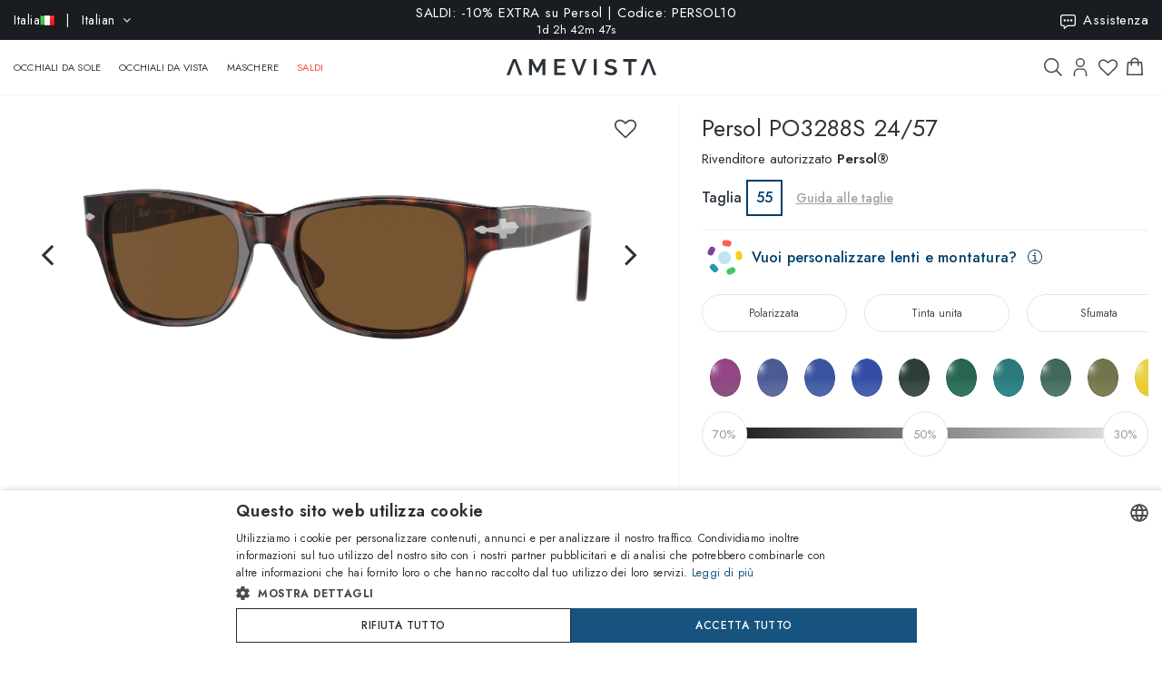

--- FILE ---
content_type: text/html; charset=utf-8
request_url: https://www.amevista.com/it/persol-po3288s-24-57
body_size: 33481
content:
<!DOCTYPE html>
<!--[if IE]><![endif]-->
<!--[if IE 8 ]><html dir="ltr" lang="it" class="ie8"><![endif]-->
<!--[if IE 9 ]><html dir="ltr" lang="it" class="ie9"><![endif]-->
<!--[if (gt IE 9)|!(IE)]><!-->
<html dir="ltr" lang="it">
<!--<![endif]-->
<head>
<meta charset="UTF-8" />
<meta name="viewport" content="width=device-width, initial-scale=1.0, user-scalable=no, minimum-scale=1.0, maximum-scale=1.0">
<meta http-equiv="X-UA-Compatible" content="IE=edge">
<meta name="format-detection" content="telephone=no">
<title>Persol PO3288S 24/57   | Vendita online - Amevista</title>
<base href="https://www.amevista.com/it" />
<meta name="description" content="Occhiali Persol PO3288S 24/57   in vendita online al miglior prezzo garantito. Disponibili in diverse taglie, con custodia originale e certificato di garanzia. Acquista ora su Amevista.com!" />


<meta property="og:type" content="website">
<meta property="og:url" content="https://www.amevista.com/it/persol-po3288s-24-57" />
<meta property="og:title" content="Persol PO3288S 24/57   | Vendita online" />
<meta property="og:description" content="Occhiali Persol PO3288S 24/57   in vendita online al miglior prezzo garantito. Disponibili in diverse taglie, con custodia originale e certificato di garanzia. Acquista ora su Amevista.com!" />
    <meta property="og:image" content="https://d237xocrarx9cy.cloudfront.net/image/foto//luxottica/0PO3288S 24-57.jpg" />
    <meta property="og:image" content="https://d237xocrarx9cy.cloudfront.net/image/foto//luxottica/0PO3288S 24-57_360_1.png" />
    <meta property="og:image" content="https://d237xocrarx9cy.cloudfront.net/image/foto//luxottica/0PO3288S 24-57_360_11.png" />
    <meta property="og:image" content="https://d237xocrarx9cy.cloudfront.net/image/foto//luxottica/0PO3288S 24-57_360_10.png" />
    <meta property="og:image" content="https://d237xocrarx9cy.cloudfront.net/image/foto//luxottica/0PO3288S 24-57_360_9.png" />
    <meta property="og:image" content="https://d237xocrarx9cy.cloudfront.net/image/foto//luxottica/0PO3288S 24-57_360_8.png" />
    <meta property="og:image" content="https://d237xocrarx9cy.cloudfront.net/image/foto//luxottica/0PO3288S 24-57_360_7.png" />
    <meta property="og:image" content="https://d237xocrarx9cy.cloudfront.net/image/foto//luxottica/0PO3288S 24-57_360_6.png" />
    <meta property="og:image" content="https://d237xocrarx9cy.cloudfront.net/image/foto//luxottica/0PO3288S 24-57_360_5.png" />
    <meta property="og:image" content="https://d237xocrarx9cy.cloudfront.net/image/foto//luxottica/0PO3288S 24-57_360_4.png" />
    <meta property="og:image" content="https://d237xocrarx9cy.cloudfront.net/image/foto//luxottica/0PO3288S 24-57_360_3.png" />
    <meta property="og:image" content="https://d237xocrarx9cy.cloudfront.net/image/foto//luxottica/0PO3288S 24-57_360_2.png" />
    <meta property="og:image" content="https://d237xocrarx9cy.cloudfront.net/image/foto//luxottica/0PO3288S 24-57_360_12.png" />
<meta property="og:locale" content="it_IT" />
<meta property="og:site_name" content="Amevista" />
    <meta property="og:locale:alternate" content="en_DZ" />
    <meta property="og:locale:alternate" content="en_AO" />
    <meta property="og:locale:alternate" content="es_AR" />
    <meta property="og:locale:alternate" content="en_AU" />
    <meta property="og:locale:alternate" content="de_AT" />
    <meta property="og:locale:alternate" content="en_BH" />
    <meta property="og:locale:alternate" content="en_BD" />
    <meta property="og:locale:alternate" content="nl_BE" />
    <meta property="og:locale:alternate" content="es_BO" />
    <meta property="og:locale:alternate" content="bg_BG" />
    <meta property="og:locale:alternate" content="en_CM" />
    <meta property="og:locale:alternate" content="en_CA" />
    <meta property="og:locale:alternate" content="es_IC" />
    <meta property="og:locale:alternate" content="es_CL" />
    <meta property="og:locale:alternate" content="en_CN" />
    <meta property="og:locale:alternate" content="es_CO" />
    <meta property="og:locale:alternate" content="hr_HR" />
    <meta property="og:locale:alternate" content="el_CY" />
    <meta property="og:locale:alternate" content="cs_CZ" />
    <meta property="og:locale:alternate" content="da_DK" />
    <meta property="og:locale:alternate" content="es_DO" />
    <meta property="og:locale:alternate" content="es_EC" />
    <meta property="og:locale:alternate" content="en_EE" />
    <meta property="og:locale:alternate" content="en_ET" />
    <meta property="og:locale:alternate" content="fi_FI" />
    <meta property="og:locale:alternate" content="fr_FR" />
    <meta property="og:locale:alternate" content="de_DE" />
    <meta property="og:locale:alternate" content="en_GH" />
    <meta property="og:locale:alternate" content="el_GR" />
    <meta property="og:locale:alternate" content="es_GT" />
    <meta property="og:locale:alternate" content="en_HK" />
    <meta property="og:locale:alternate" content="hu_HU" />
    <meta property="og:locale:alternate" content="en_ID" />
    <meta property="og:locale:alternate" content="en_IE" />
    <meta property="og:locale:alternate" content="it_IT" />
    <meta property="og:locale:alternate" content="en_JP" />
    <meta property="og:locale:alternate" content="en_JO" />
    <meta property="og:locale:alternate" content="en_KZ" />
    <meta property="og:locale:alternate" content="en_KE" />
    <meta property="og:locale:alternate" content="en_KW" />
    <meta property="og:locale:alternate" content="en_LV" />
    <meta property="og:locale:alternate" content="en_LT" />
    <meta property="og:locale:alternate" content="fr_LU" />
    <meta property="og:locale:alternate" content="en_MY" />
    <meta property="og:locale:alternate" content="en_MT" />
    <meta property="og:locale:alternate" content="es_MX" />
    <meta property="og:locale:alternate" content="fr_MC" />
    <meta property="og:locale:alternate" content="en_MA" />
    <meta property="og:locale:alternate" content="en_NP" />
    <meta property="og:locale:alternate" content="nl_NL" />
    <meta property="og:locale:alternate" content="en_NZ" />
    <meta property="og:locale:alternate" content="en_NG" />
    <meta property="og:locale:alternate" content="en_NO" />
    <meta property="og:locale:alternate" content="en_OM" />
    <meta property="og:locale:alternate" content="en_PK" />
    <meta property="og:locale:alternate" content="es_PA" />
    <meta property="og:locale:alternate" content="es_PY" />
    <meta property="og:locale:alternate" content="es_PE" />
    <meta property="og:locale:alternate" content="en_PH" />
    <meta property="og:locale:alternate" content="pl_PL" />
    <meta property="og:locale:alternate" content="pt_PT" />
    <meta property="og:locale:alternate" content="en_QA" />
    <meta property="og:locale:alternate" content="ro_RO" />
    <meta property="og:locale:alternate" content="en_SA" />
    <meta property="og:locale:alternate" content="en_RS" />
    <meta property="og:locale:alternate" content="en_SG" />
    <meta property="og:locale:alternate" content="en_SK" />
    <meta property="og:locale:alternate" content="sl_SI" />
    <meta property="og:locale:alternate" content="en_ZA" />
    <meta property="og:locale:alternate" content="ko_KR" />
    <meta property="og:locale:alternate" content="es_ES" />
    <meta property="og:locale:alternate" content="en_LK" />
    <meta property="og:locale:alternate" content="sv_SE" />
    <meta property="og:locale:alternate" content="de_CH" />
    <meta property="og:locale:alternate" content="en_TW" />
    <meta property="og:locale:alternate" content="en_TZ" />
    <meta property="og:locale:alternate" content="en_TH" />
    <meta property="og:locale:alternate" content="en_TM" />
    <meta property="og:locale:alternate" content="en_AE" />
    <meta property="og:locale:alternate" content="en_GB" />
    <meta property="og:locale:alternate" content="en_US" />
    <meta property="og:locale:alternate" content="en_UZ" />
    <meta property="og:locale:alternate" content="en_VN" />


<script src="https://cdn.trackjs.com/agent/v3/latest/t.js"></script>
<script>
  window.TrackJS && TrackJS.install({ 
    token: "2a9548ba3818454aa18e35af1f257ce7"
    // for more configuration options, see https://docs.trackjs.com
  });
</script>
   

<script type="text/javascript" charset="UTF-8" src="//cdn.cookie-script.com/s/2356fd6010118672dd49cbe57ea83a12.js"></script>

<link rel="stylesheet"  href="https://cdn.jsdelivr.net/npm/@algolia/autocomplete-theme-classic"/>                       


<script src="https://d237xocrarx9cy.cloudfront.net/catalog/view/javascript/jquery/jquery-2.1.1.min.js" type="text/javascript"></script>
<script src="https://d237xocrarx9cy.cloudfront.net/catalog/view/javascript/bootstrap/js/bootstrap.min.js" type="text/javascript"></script>
<link href="https://d237xocrarx9cy.cloudfront.net/catalog/view/javascript/font-awesome/css/font-awesome.min.css" rel="stylesheet" type="text/css" />
<link href="//fonts.googleapis.com/css?family=Jost:300,400,500,600,700,800" rel="stylesheet">

<!-- Codezeel www.codezeel.com - Start -->

<link rel="stylesheet" type="text/css" href="https://d237xocrarx9cy.cloudfront.net/catalog/view/theme/Fashion/stylesheet/codezeel/bootstrap.min.css" />
<link rel="stylesheet" type="text/css" href="https://d237xocrarx9cy.cloudfront.net/catalog/view/theme/Fashion/stylesheet/stylesheet.css?t=1768305680"  />



<link href="https://d237xocrarx9cy.cloudfront.net/catalog/view/theme/Fashion/stylesheet/filters.css" type="text/css" rel="stylesheet" media="screen" />

<link href="https://www.amevista.com/it/persol-po3288s-24-57" rel="canonical" />
<link href="https://www.amevista.com/dz/persol-po3288s-24-57" rel="alternate" hreflang="en-DZ"/>
<link href="https://www.amevista.com/ao/persol-po3288s-24-57" rel="alternate" hreflang="en-AO"/>
<link href="https://www.amevista.com/ar/persol-po3288s-24-57" rel="alternate" hreflang="es-AR"/>
<link href="https://www.amevista.com/au/persol-po3288s-24-57" rel="alternate" hreflang="en-AU"/>
<link href="https://www.amevista.com/at/persol-po3288s-24-57" rel="alternate" hreflang="de-AT"/>
<link href="https://www.amevista.com/bh/persol-po3288s-24-57" rel="alternate" hreflang="en-BH"/>
<link href="https://www.amevista.com/be/persol-po3288s-24-57" rel="alternate" hreflang="nl-BE"/>
<link href="https://www.amevista.com/bo/persol-po3288s-24-57" rel="alternate" hreflang="es-BO"/>
<link href="https://www.amevista.com/bg/persol-po3288s-24-57" rel="alternate" hreflang="bg"/>
<link href="https://www.amevista.com/cm/persol-po3288s-24-57" rel="alternate" hreflang="en-CM"/>
<link href="https://www.amevista.com/ca/persol-po3288s-24-57" rel="alternate" hreflang="en-CA"/>
<link href="https://www.amevista.com/ic/persol-po3288s-24-57" rel="alternate" hreflang="es-IC"/>
<link href="https://www.amevista.com/cl/persol-po3288s-24-57" rel="alternate" hreflang="es-CL"/>
<link href="https://www.amevista.com/co/persol-po3288s-24-57" rel="alternate" hreflang="es-CO"/>
<link href="https://www.amevista.com/hr/persol-po3288s-24-57" rel="alternate" hreflang="hr"/>
<link href="https://www.amevista.com/cy/persol-po3288s-24-57" rel="alternate" hreflang="el-CY"/>
<link href="https://www.amevista.com/cz/persol-po3288s-24-57" rel="alternate" hreflang="cs"/>
<link href="https://www.amevista.com/dk/persol-po3288s-24-57" rel="alternate" hreflang="da"/>
<link href="https://www.amevista.com/do/persol-po3288s-24-57" rel="alternate" hreflang="es-DO"/>
<link href="https://www.amevista.com/ec/persol-po3288s-24-57" rel="alternate" hreflang="es-EC"/>
<link href="https://www.amevista.com/ee/persol-po3288s-24-57" rel="alternate" hreflang="en-EE"/>
<link href="https://www.amevista.com/et/persol-po3288s-24-57" rel="alternate" hreflang="en-ET"/>
<link href="https://www.amevista.com/fi/persol-po3288s-24-57" rel="alternate" hreflang="fi"/>
<link href="https://www.amevista.com/fr/persol-po3288s-24-57" rel="alternate" hreflang="fr"/>
<link href="https://www.amevista.com/de/persol-po3288s-24-57" rel="alternate" hreflang="de"/>
<link href="https://www.amevista.com/gh/persol-po3288s-24-57" rel="alternate" hreflang="en-GH"/>
<link href="https://www.amevista.com/gr/persol-po3288s-24-57" rel="alternate" hreflang="el"/>
<link href="https://www.amevista.com/gt/persol-po3288s-24-57" rel="alternate" hreflang="es-GT"/>
<link href="https://www.amevista.com/hu/persol-po3288s-24-57" rel="alternate" hreflang="hu"/>
<link href="https://www.amevista.com/ie/persol-po3288s-24-57" rel="alternate" hreflang="en-IE"/>
<link href="https://www.amevista.com/it/persol-po3288s-24-57" rel="alternate" hreflang="it"/>
<link href="https://www.amevista.com/jo/persol-po3288s-24-57" rel="alternate" hreflang="en-JO"/>
<link href="https://www.amevista.com/ke/persol-po3288s-24-57" rel="alternate" hreflang="en-KE"/>
<link href="https://www.amevista.com/kw/persol-po3288s-24-57" rel="alternate" hreflang="en-KW"/>
<link href="https://www.amevista.com/lv/persol-po3288s-24-57" rel="alternate" hreflang="en-LV"/>
<link href="https://www.amevista.com/lt/persol-po3288s-24-57" rel="alternate" hreflang="en-LT"/>
<link href="https://www.amevista.com/lu/persol-po3288s-24-57" rel="alternate" hreflang="fr-LU"/>
<link href="https://www.amevista.com/mt/persol-po3288s-24-57" rel="alternate" hreflang="en-MT"/>
<link href="https://www.amevista.com/mx/persol-po3288s-24-57" rel="alternate" hreflang="es-MX"/>
<link href="https://www.amevista.com/mc/persol-po3288s-24-57" rel="alternate" hreflang="fr-MC"/>
<link href="https://www.amevista.com/ma/persol-po3288s-24-57" rel="alternate" hreflang="en-MA"/>
<link href="https://www.amevista.com/nl/persol-po3288s-24-57" rel="alternate" hreflang="nl"/>
<link href="https://www.amevista.com/nz/persol-po3288s-24-57" rel="alternate" hreflang="en-NZ"/>
<link href="https://www.amevista.com/ng/persol-po3288s-24-57" rel="alternate" hreflang="en-NG"/>
<link href="https://www.amevista.com/no/persol-po3288s-24-57" rel="alternate" hreflang="en-NO"/>
<link href="https://www.amevista.com/om/persol-po3288s-24-57" rel="alternate" hreflang="en-OM"/>
<link href="https://www.amevista.com/pa/persol-po3288s-24-57" rel="alternate" hreflang="es-PA"/>
<link href="https://www.amevista.com/py/persol-po3288s-24-57" rel="alternate" hreflang="es-PY"/>
<link href="https://www.amevista.com/pe/persol-po3288s-24-57" rel="alternate" hreflang="es-PE"/>
<link href="https://www.amevista.com/pl/persol-po3288s-24-57" rel="alternate" hreflang="pl"/>
<link href="https://www.amevista.com/pt/persol-po3288s-24-57" rel="alternate" hreflang="pt"/>
<link href="https://www.amevista.com/qa/persol-po3288s-24-57" rel="alternate" hreflang="en-QA"/>
<link href="https://www.amevista.com/ro/persol-po3288s-24-57" rel="alternate" hreflang="ro"/>
<link href="https://www.amevista.com/rs/persol-po3288s-24-57" rel="alternate" hreflang="en-RS"/>
<link href="https://www.amevista.com/sk/persol-po3288s-24-57" rel="alternate" hreflang="en-SK"/>
<link href="https://www.amevista.com/si/persol-po3288s-24-57" rel="alternate" hreflang="sl"/>
<link href="https://www.amevista.com/es/persol-po3288s-24-57" rel="alternate" hreflang="es"/>
<link href="https://www.amevista.com/se/persol-po3288s-24-57" rel="alternate" hreflang="sv"/>
<link href="https://www.amevista.com/ch/persol-po3288s-24-57" rel="alternate" hreflang="de-CH"/>
<link href="https://www.amevista.com/tz/persol-po3288s-24-57" rel="alternate" hreflang="en-TZ"/>
<link href="https://www.amevista.com/uk/persol-po3288s-24-57" rel="alternate" hreflang="en"/>
<link href="https://www.amevista.com/us/persol-po3288s-24-57" rel="alternate" hreflang="en-US"/>

<link href="https://d237xocrarx9cy.cloudfront.net//image/catalog/favicon.png" rel="icon" />


<script type="text/javascript">

var oftalmiche_endpoint_api = 'https://oftalmiche.amevista.com/api/flow';
var oftalmiche_endpoint_url = 'https://oftalmiche.amevista.com/flow';
var oftalmiche_add_product = 'https://www.amevista.com/it/index.php?route=extension/module/oftalmiche/add';
var language_code = 'it';
var country_code = 'IT';
var currency_code = 'EUR';
var currency_value = '1.00000000';
var currency_symbol = '€';
var cdn_url = 'https://d237xocrarx9cy.cloudfront.net/';
</script>


<script src="https://d237xocrarx9cy.cloudfront.net/catalog/view/javascript/common.js?t=1767773017" type="text/javascript"></script>
<!-- Copyright (c) Facebook, Inc. and its affiliates. -->
<!-- All rights reserved. -->

<!-- This source code is licensed under the license found in the -->
<!-- LICENSE file in the root directory of this source tree. -->
<script type="text/javascript">
  // we are using this flag to determine if the pixel
  // is successfully added to the header
  window.isFacebookPixelInHeaderAdded = 1;
  window.isFacebookPixelAdded=1;
</script>

<script type="text/javascript">
  function facebook_loadScript(url, callback) {
    var script = document.createElement("script");
    script.type = "text/javascript";
    if(script.readyState) {  // only required for IE <9
      script.onreadystatechange = function() {
        if (script.readyState === "loaded" || script.readyState === "complete") {
          script.onreadystatechange = null;
          if (callback) {
            callback();
          }
        }
      };
    } else {  //Others
      if (callback) {
        script.onload = callback;
      }
    }

    script.src = url;
    document.getElementsByTagName("head")[0].appendChild(script);
  }
</script>

<script type="text/javascript">
  (function() {
    var enableCookieBar = '0';
    if (enableCookieBar == '1') {
      facebook_loadScript("catalog/view/javascript/facebook_business/cookieconsent.min.js");

      // loading the css file
      var css = document.createElement("link");
      css.setAttribute("rel", "stylesheet");
      css.setAttribute("type", "text/css");
      css.setAttribute(
        "href",
        "catalog/view/theme/css/facebook_business/cookieconsent.min.css");
      document.getElementsByTagName("head")[0].appendChild(css);

      window.addEventListener("load", function(){
        function setConsent() {
          fbq(
            'consent',
            this.hasConsented() ? 'grant' : 'revoke'
          );
        }
        window.cookieconsent.initialise({
          palette: {
            popup: {
              background: '#237afc'
            },
            button: {
              background: '#fff',
              text: '#237afc'
            }
          },
          cookie: {
            name: fbq.consentCookieName
          },
          type: 'opt-out',
          showLink: false,
          content: {
            allow: 'Agree',
            deny: 'Opt Out',
            header: 'Our Site Uses Cookies',
            message: 'By clicking Agree, you agree to our <a class="cc-link" href="https://www.facebook.com/legal/terms/update" target="_blank">terms of service</a>, <a class="cc-link" href="https://www.facebook.com/policies/" target="_blank">privacy policy</a> and <a class="cc-link" href="https://www.facebook.com/policies/cookies/" target="_blank">cookies policy</a>.'
          },
          layout: 'basic-header',
          location: true,
          revokable: true,
          onInitialise: setConsent,
          onStatusChange: setConsent,
          onRevokeChoice: setConsent
        }, function (popup) {
          // If this isn't open, we know that we can use cookies.
          if (!popup.getStatus() && !popup.options.enabled) {
            popup.setStatus(cookieconsent.status.dismiss);
          }
        });
      });
    }
  })();
</script>

<script type="text/plain" data-cookie-consent="tracking" data-cookiescript="accepted" data-cookiecategory="targeting">
  (function() {
    !function(f,b,e,v,n,t,s){if(f.fbq)return;n=f.fbq=function(){n.callMethod?
    n.callMethod.apply(n,arguments):n.queue.push(arguments)};if(!f._fbq)f._fbq=n;
    n.push=n;n.loaded=!0;n.version='2.0';n.queue=[];t=b.createElement(e);t.async=!0;
    t.src=v;s=b.getElementsByTagName(e)[0];s.parentNode.insertBefore(t,s)}(window,
    document,'script','https://connect.facebook.net/en_US/fbevents.js');

    var enableCookieBar = '0';
    if (enableCookieBar == '1') {
      fbq.consentCookieName = 'fb_cookieconsent_status';

      (function() {
        function getCookie(t){var i=("; "+document.cookie).split("; "+t+"=");if(2==i.length)return i.pop().split(";").shift()}
        var consentValue = getCookie(fbq.consentCookieName);
        fbq('consent', consentValue === 'dismiss' ? 'grant' : 'revoke');
      })();
    }

          // system auto generated facebook_pixel.js, DO NOT MODIFY
      pixel_script_filename = 'https://d237xocrarx9cy.cloudfront.net//catalog/view/javascript/facebook_business/facebook_pixel_3_1_2.js';
      // system auto generated facebook_pixel.js, DO NOT MODIFY
      facebook_loadScript(
        pixel_script_filename,
        function() {
          var params = {
    "agent": "exopencart-3.0.2.0-4.2.1"
};
          _facebookAdsExtension.facebookPixel.init(
            '399509140650360',
            {},
            params);
                      _facebookAdsExtension.facebookPixel.firePixel(
              JSON.parse('{\"event_name\":\"ViewContent\",\"content_ids\":[\"27652409\"],\"content_name\":\"Persol PO3288S 24\\/57\",\"content_type\":\"product\",\"currency\":\"EUR\",\"value\":170.5,\"event_id\":\"b3262f53-08ac-440d-b44c-6d8906f6c0ee\"}'));
                  });
      })();
</script>

<script type="text/javascript">
  // we are using this flag to determine if the customer chat
  // is successfully added to the header
  window.isFacebookCustomerChatInHeaderAdded = 1;
  window.isFacebookCustomerChatAdded=1;
</script>

</head>


<body class="product-product product-product-27652409 layout-1 store-it">

<!--
<div id="box-servizio-clienti" class="box-popup mfp-hide">
Il nostro servizio clienti è attivo tutti i giorni dalle h. 9.00 alle h. 18.00
</div>
-->
<div class="header">
                <div id="cznavcmsblock">
        <div class="max-container">
        <div id="cznavcmsblock-language" class="nav pull-left lang-curr">
            
             
                <div class="pull-left">
        <form action="https://www.amevista.com/it/index.php?route=common/country/country" method="post" enctype="multipart/form-data" id="form-language">
            <div class="btn-group">
                    <button class="btn btn-link dropdown-toggle" data-toggle="dropdown">
                        <span class="hidden-xs hidden-sm">Italia <img src="https://d237xocrarx9cy.cloudfront.net//image/catalog/country/it.png" alt="Italia" title="Italia"/></span> &nbsp; | &nbsp; Italian <i class="fa fa-angle-down"></i>
                    </button>
                <div class="country-menu dropdown-menu collapse" id="catcountry">
                    <div class="country-inner">
                        <div class="screen screen-1">
                            <div class="country-choice">
                                <p><strong>SPEDISCI IN</strong></p>
                                <span class="chiudi"></span>
                            </div>
                            <hr />
                            <div class="country-choice swipe">
                                <span class=""><img src="https://d237xocrarx9cy.cloudfront.net//image/catalog/country/it.png" alt="Italia" title="Italia"/> <b>Italia</b> </span> <i class="fa fa-angle-right"></i>
                            </div>
                            <hr />
                            <div>
                                <p class="grey">Cambiando paese verranno applicate le relative tariffe di spedizione e gli articoli nel carrello saranno rimossi</p>
                            </div>
                            <div class="lang-choice">
                                <p class=""><strong>LINGUA</strong></p>
                            </div>
                            <ul class="languages">
                                                            <li>
                                    <a class="btn-link btn-block selected" name="it-it"  href="/it-it" rel="nofollow"> Italian</a>
                                </li>
                                                            <li>
                                    <a class="btn-link btn-block " name="en-ie"  href="/it-en" rel="nofollow"> English</a>
                                </li>
                                                            <li>
                                    <a class="btn-link btn-block " name="fr-fr"  href="/it-fr" rel="nofollow"> French</a>
                                </li>
                                                            <li>
                                    <a class="btn-link btn-block " name="de-de"  href="/it-de" rel="nofollow"> Deutsch</a>
                                </li>
                                                            <li>
                                    <a class="btn-link btn-block " name="es-es"  href="/it-es" rel="nofollow"> Spanish</a>
                                </li>
                                                        </ul>

                        </div>
                        <div class="screen screen-2">
                            <div class="country-choice">
                                <i class="fa fa-angle-left swipeout"></i> 
                                <p class="swipeout"><strong>SPEDISCI IN</strong></p>
                                <span class="chiudi"></span>
                            </div>
                            <div class="search">
                                <a href="javascript:;" class="search-button"></a>
                                <input type="text" name="cs" class="" placeholder="Cerca"/>
                            </div>
                            <ul class="countries">
                                                            <li>
                                    <a class="btn-link btn-block country-select" name="DZ" href="/dz"><img src="https://d237xocrarx9cy.cloudfront.net//image/catalog/country/dz.png" alt="Algeria" title="Algeria"  loading="lazy"/> Algeria</a>
                                </li>
                                                            <li>
                                    <a class="btn-link btn-block country-select" name="AO" href="/ao"><img src="https://d237xocrarx9cy.cloudfront.net//image/catalog/country/ao.png" alt="Angola" title="Angola"  loading="lazy"/> Angola</a>
                                </li>
                                                            <li>
                                    <a class="btn-link btn-block country-select" name="AR" href="/ar"><img src="https://d237xocrarx9cy.cloudfront.net//image/catalog/country/ar.png" alt="Argentina" title="Argentina"  loading="lazy"/> Argentina</a>
                                </li>
                                                            <li>
                                    <a class="btn-link btn-block country-select" name="AU" href="/au"><img src="https://d237xocrarx9cy.cloudfront.net//image/catalog/country/au.png" alt="Australia" title="Australia"  loading="lazy"/> Australia</a>
                                </li>
                                                            <li>
                                    <a class="btn-link btn-block country-select" name="AT" href="/at"><img src="https://d237xocrarx9cy.cloudfront.net//image/catalog/country/at.png" alt="Austria" title="Austria"  loading="lazy"/> Austria</a>
                                </li>
                                                            <li>
                                    <a class="btn-link btn-block country-select" name="BH" href="/bh"><img src="https://d237xocrarx9cy.cloudfront.net//image/catalog/country/bh.png" alt="Bahrain" title="Bahrain"  loading="lazy"/> Bahrain</a>
                                </li>
                                                            <li>
                                    <a class="btn-link btn-block country-select" name="BD" href="/bd"><img src="https://d237xocrarx9cy.cloudfront.net//image/catalog/country/bd.png" alt="Bangladesh" title="Bangladesh"  loading="lazy"/> Bangladesh</a>
                                </li>
                                                            <li>
                                    <a class="btn-link btn-block country-select" name="BE" href="/be"><img src="https://d237xocrarx9cy.cloudfront.net//image/catalog/country/be.png" alt="Belgium" title="Belgium"  loading="lazy"/> Belgium</a>
                                </li>
                                                            <li>
                                    <a class="btn-link btn-block country-select" name="BO" href="/bo"><img src="https://d237xocrarx9cy.cloudfront.net//image/catalog/country/bo.png" alt="Bolivia" title="Bolivia"  loading="lazy"/> Bolivia</a>
                                </li>
                                                            <li>
                                    <a class="btn-link btn-block country-select" name="BG" href="/bg"><img src="https://d237xocrarx9cy.cloudfront.net//image/catalog/country/bg.png" alt="Bulgaria" title="Bulgaria"  loading="lazy"/> Bulgaria</a>
                                </li>
                                                            <li>
                                    <a class="btn-link btn-block country-select" name="CM" href="/cm"><img src="https://d237xocrarx9cy.cloudfront.net//image/catalog/country/cm.png" alt="Cameroon" title="Cameroon"  loading="lazy"/> Cameroon</a>
                                </li>
                                                            <li>
                                    <a class="btn-link btn-block country-select" name="CA" href="/ca"><img src="https://d237xocrarx9cy.cloudfront.net//image/catalog/country/ca.png" alt="Canada" title="Canada"  loading="lazy"/> Canada</a>
                                </li>
                                                            <li>
                                    <a class="btn-link btn-block country-select" name="IC" href="/ic"><img src="https://d237xocrarx9cy.cloudfront.net//image/catalog/country/ic.png" alt="Canary Islands" title="Canary Islands"  loading="lazy"/> Canary Islands</a>
                                </li>
                                                            <li>
                                    <a class="btn-link btn-block country-select" name="CL" href="/cl"><img src="https://d237xocrarx9cy.cloudfront.net//image/catalog/country/cl.png" alt="Chile" title="Chile"  loading="lazy"/> Chile</a>
                                </li>
                                                            <li>
                                    <a class="btn-link btn-block country-select" name="CN" href="/cn"><img src="https://d237xocrarx9cy.cloudfront.net//image/catalog/country/cn.png" alt="China" title="China"  loading="lazy"/> China</a>
                                </li>
                                                            <li>
                                    <a class="btn-link btn-block country-select" name="CO" href="/co"><img src="https://d237xocrarx9cy.cloudfront.net//image/catalog/country/co.png" alt="Colombia" title="Colombia"  loading="lazy"/> Colombia</a>
                                </li>
                                                            <li>
                                    <a class="btn-link btn-block country-select" name="HR" href="/hr"><img src="https://d237xocrarx9cy.cloudfront.net//image/catalog/country/hr.png" alt="Croatia" title="Croatia"  loading="lazy"/> Croatia</a>
                                </li>
                                                            <li>
                                    <a class="btn-link btn-block country-select" name="CY" href="/cy"><img src="https://d237xocrarx9cy.cloudfront.net//image/catalog/country/cy.png" alt="Cyprus" title="Cyprus"  loading="lazy"/> Cyprus</a>
                                </li>
                                                            <li>
                                    <a class="btn-link btn-block country-select" name="CZ" href="/cz"><img src="https://d237xocrarx9cy.cloudfront.net//image/catalog/country/cz.png" alt="Czech Republic" title="Czech Republic"  loading="lazy"/> Czech Republic</a>
                                </li>
                                                            <li>
                                    <a class="btn-link btn-block country-select" name="DK" href="/dk"><img src="https://d237xocrarx9cy.cloudfront.net//image/catalog/country/dk.png" alt="Denmark" title="Denmark"  loading="lazy"/> Denmark</a>
                                </li>
                                                            <li>
                                    <a class="btn-link btn-block country-select" name="DO" href="/do"><img src="https://d237xocrarx9cy.cloudfront.net//image/catalog/country/do.png" alt="Dominican Republic" title="Dominican Republic"  loading="lazy"/> Dominican Republic</a>
                                </li>
                                                            <li>
                                    <a class="btn-link btn-block country-select" name="EC" href="/ec"><img src="https://d237xocrarx9cy.cloudfront.net//image/catalog/country/ec.png" alt="Ecuador" title="Ecuador"  loading="lazy"/> Ecuador</a>
                                </li>
                                                            <li>
                                    <a class="btn-link btn-block country-select" name="EE" href="/ee"><img src="https://d237xocrarx9cy.cloudfront.net//image/catalog/country/ee.png" alt="Estonia" title="Estonia"  loading="lazy"/> Estonia</a>
                                </li>
                                                            <li>
                                    <a class="btn-link btn-block country-select" name="ET" href="/et"><img src="https://d237xocrarx9cy.cloudfront.net//image/catalog/country/et.png" alt="Ethiopia" title="Ethiopia"  loading="lazy"/> Ethiopia</a>
                                </li>
                                                            <li>
                                    <a class="btn-link btn-block country-select" name="FI" href="/fi"><img src="https://d237xocrarx9cy.cloudfront.net//image/catalog/country/fi.png" alt="Finland" title="Finland"  loading="lazy"/> Finland</a>
                                </li>
                                                            <li>
                                    <a class="btn-link btn-block country-select" name="FR" href="/fr"><img src="https://d237xocrarx9cy.cloudfront.net//image/catalog/country/fr.png" alt="France" title="France"  loading="lazy"/> France</a>
                                </li>
                                                            <li>
                                    <a class="btn-link btn-block country-select" name="DE" href="/de"><img src="https://d237xocrarx9cy.cloudfront.net//image/catalog/country/de.png" alt="Germany" title="Germany"  loading="lazy"/> Germany</a>
                                </li>
                                                            <li>
                                    <a class="btn-link btn-block country-select" name="GH" href="/gh"><img src="https://d237xocrarx9cy.cloudfront.net//image/catalog/country/gh.png" alt="Ghana" title="Ghana"  loading="lazy"/> Ghana</a>
                                </li>
                                                            <li>
                                    <a class="btn-link btn-block country-select" name="GR" href="/gr"><img src="https://d237xocrarx9cy.cloudfront.net//image/catalog/country/gr.png" alt="Greece" title="Greece"  loading="lazy"/> Greece</a>
                                </li>
                                                            <li>
                                    <a class="btn-link btn-block country-select" name="GT" href="/gt"><img src="https://d237xocrarx9cy.cloudfront.net//image/catalog/country/gt.png" alt="Guatemala" title="Guatemala"  loading="lazy"/> Guatemala</a>
                                </li>
                                                            <li>
                                    <a class="btn-link btn-block country-select" name="HK" href="/hk"><img src="https://d237xocrarx9cy.cloudfront.net//image/catalog/country/hk.png" alt="Hong Kong" title="Hong Kong"  loading="lazy"/> Hong Kong</a>
                                </li>
                                                            <li>
                                    <a class="btn-link btn-block country-select" name="HU" href="/hu"><img src="https://d237xocrarx9cy.cloudfront.net//image/catalog/country/hu.png" alt="Hungary" title="Hungary"  loading="lazy"/> Hungary</a>
                                </li>
                                                            <li>
                                    <a class="btn-link btn-block country-select" name="ID" href="/id"><img src="https://d237xocrarx9cy.cloudfront.net//image/catalog/country/id.png" alt="Indonesia" title="Indonesia"  loading="lazy"/> Indonesia</a>
                                </li>
                                                            <li>
                                    <a class="btn-link btn-block country-select" name="IE" href="/ie"><img src="https://d237xocrarx9cy.cloudfront.net//image/catalog/country/ie.png" alt="Ireland" title="Ireland"  loading="lazy"/> Ireland</a>
                                </li>
                                                            <li>
                                    <a class="btn-link btn-block country-select" name="IT" href="/it"><img src="https://d237xocrarx9cy.cloudfront.net//image/catalog/country/it.png" alt="Italia" title="Italia"  loading="lazy"/> Italia</a>
                                </li>
                                                            <li>
                                    <a class="btn-link btn-block country-select" name="JP" href="/jp"><img src="https://d237xocrarx9cy.cloudfront.net//image/catalog/country/jp.png" alt="Japan" title="Japan"  loading="lazy"/> Japan</a>
                                </li>
                                                            <li>
                                    <a class="btn-link btn-block country-select" name="JO" href="/jo"><img src="https://d237xocrarx9cy.cloudfront.net//image/catalog/country/jo.png" alt="Jordan" title="Jordan"  loading="lazy"/> Jordan</a>
                                </li>
                                                            <li>
                                    <a class="btn-link btn-block country-select" name="KZ" href="/kz"><img src="https://d237xocrarx9cy.cloudfront.net//image/catalog/country/kz.png" alt="Kazakhstan" title="Kazakhstan"  loading="lazy"/> Kazakhstan</a>
                                </li>
                                                            <li>
                                    <a class="btn-link btn-block country-select" name="KE" href="/ke"><img src="https://d237xocrarx9cy.cloudfront.net//image/catalog/country/ke.png" alt="Kenya" title="Kenya"  loading="lazy"/> Kenya</a>
                                </li>
                                                            <li>
                                    <a class="btn-link btn-block country-select" name="KW" href="/kw"><img src="https://d237xocrarx9cy.cloudfront.net//image/catalog/country/kw.png" alt="Kuwait" title="Kuwait"  loading="lazy"/> Kuwait</a>
                                </li>
                                                            <li>
                                    <a class="btn-link btn-block country-select" name="LV" href="/lv"><img src="https://d237xocrarx9cy.cloudfront.net//image/catalog/country/lv.png" alt="Latvia" title="Latvia"  loading="lazy"/> Latvia</a>
                                </li>
                                                            <li>
                                    <a class="btn-link btn-block country-select" name="LT" href="/lt"><img src="https://d237xocrarx9cy.cloudfront.net//image/catalog/country/lt.png" alt="Lithuania" title="Lithuania"  loading="lazy"/> Lithuania</a>
                                </li>
                                                            <li>
                                    <a class="btn-link btn-block country-select" name="LU" href="/lu"><img src="https://d237xocrarx9cy.cloudfront.net//image/catalog/country/lu.png" alt="Luxembourg" title="Luxembourg"  loading="lazy"/> Luxembourg</a>
                                </li>
                                                            <li>
                                    <a class="btn-link btn-block country-select" name="MY" href="/my"><img src="https://d237xocrarx9cy.cloudfront.net//image/catalog/country/my.png" alt="Malaysia" title="Malaysia"  loading="lazy"/> Malaysia</a>
                                </li>
                                                            <li>
                                    <a class="btn-link btn-block country-select" name="MT" href="/mt"><img src="https://d237xocrarx9cy.cloudfront.net//image/catalog/country/mt.png" alt="Malta" title="Malta"  loading="lazy"/> Malta</a>
                                </li>
                                                            <li>
                                    <a class="btn-link btn-block country-select" name="MX" href="/mx"><img src="https://d237xocrarx9cy.cloudfront.net//image/catalog/country/mx.png" alt="Mexico" title="Mexico"  loading="lazy"/> Mexico</a>
                                </li>
                                                            <li>
                                    <a class="btn-link btn-block country-select" name="MC" href="/mc"><img src="https://d237xocrarx9cy.cloudfront.net//image/catalog/country/mc.png" alt="Monaco" title="Monaco"  loading="lazy"/> Monaco</a>
                                </li>
                                                            <li>
                                    <a class="btn-link btn-block country-select" name="MA" href="/ma"><img src="https://d237xocrarx9cy.cloudfront.net//image/catalog/country/ma.png" alt="Morocco" title="Morocco"  loading="lazy"/> Morocco</a>
                                </li>
                                                            <li>
                                    <a class="btn-link btn-block country-select" name="NP" href="/np"><img src="https://d237xocrarx9cy.cloudfront.net//image/catalog/country/np.png" alt="Nepal" title="Nepal"  loading="lazy"/> Nepal</a>
                                </li>
                                                            <li>
                                    <a class="btn-link btn-block country-select" name="NL" href="/nl"><img src="https://d237xocrarx9cy.cloudfront.net//image/catalog/country/nl.png" alt="Netherlands" title="Netherlands"  loading="lazy"/> Netherlands</a>
                                </li>
                                                            <li>
                                    <a class="btn-link btn-block country-select" name="NZ" href="/nz"><img src="https://d237xocrarx9cy.cloudfront.net//image/catalog/country/nz.png" alt="New Zealand" title="New Zealand"  loading="lazy"/> New Zealand</a>
                                </li>
                                                            <li>
                                    <a class="btn-link btn-block country-select" name="NG" href="/ng"><img src="https://d237xocrarx9cy.cloudfront.net//image/catalog/country/ng.png" alt="Nigeria" title="Nigeria"  loading="lazy"/> Nigeria</a>
                                </li>
                                                            <li>
                                    <a class="btn-link btn-block country-select" name="NO" href="/no"><img src="https://d237xocrarx9cy.cloudfront.net//image/catalog/country/no.png" alt="Norway" title="Norway"  loading="lazy"/> Norway</a>
                                </li>
                                                            <li>
                                    <a class="btn-link btn-block country-select" name="OM" href="/om"><img src="https://d237xocrarx9cy.cloudfront.net//image/catalog/country/om.png" alt="Oman" title="Oman"  loading="lazy"/> Oman</a>
                                </li>
                                                            <li>
                                    <a class="btn-link btn-block country-select" name="PK" href="/pk"><img src="https://d237xocrarx9cy.cloudfront.net//image/catalog/country/pk.png" alt="Pakistan" title="Pakistan"  loading="lazy"/> Pakistan</a>
                                </li>
                                                            <li>
                                    <a class="btn-link btn-block country-select" name="PA" href="/pa"><img src="https://d237xocrarx9cy.cloudfront.net//image/catalog/country/pa.png" alt="Panama" title="Panama"  loading="lazy"/> Panama</a>
                                </li>
                                                            <li>
                                    <a class="btn-link btn-block country-select" name="PY" href="/py"><img src="https://d237xocrarx9cy.cloudfront.net//image/catalog/country/py.png" alt="Paraguay" title="Paraguay"  loading="lazy"/> Paraguay</a>
                                </li>
                                                            <li>
                                    <a class="btn-link btn-block country-select" name="PE" href="/pe"><img src="https://d237xocrarx9cy.cloudfront.net//image/catalog/country/pe.png" alt="Peru" title="Peru"  loading="lazy"/> Peru</a>
                                </li>
                                                            <li>
                                    <a class="btn-link btn-block country-select" name="PH" href="/ph"><img src="https://d237xocrarx9cy.cloudfront.net//image/catalog/country/ph.png" alt="Philippines" title="Philippines"  loading="lazy"/> Philippines</a>
                                </li>
                                                            <li>
                                    <a class="btn-link btn-block country-select" name="PL" href="/pl"><img src="https://d237xocrarx9cy.cloudfront.net//image/catalog/country/pl.png" alt="Poland" title="Poland"  loading="lazy"/> Poland</a>
                                </li>
                                                            <li>
                                    <a class="btn-link btn-block country-select" name="PT" href="/pt"><img src="https://d237xocrarx9cy.cloudfront.net//image/catalog/country/pt.png" alt="Portugal" title="Portugal"  loading="lazy"/> Portugal</a>
                                </li>
                                                            <li>
                                    <a class="btn-link btn-block country-select" name="QA" href="/qa"><img src="https://d237xocrarx9cy.cloudfront.net//image/catalog/country/qa.png" alt="Qatar" title="Qatar"  loading="lazy"/> Qatar</a>
                                </li>
                                                            <li>
                                    <a class="btn-link btn-block country-select" name="RO" href="/ro"><img src="https://d237xocrarx9cy.cloudfront.net//image/catalog/country/ro.png" alt="Romania" title="Romania"  loading="lazy"/> Romania</a>
                                </li>
                                                            <li>
                                    <a class="btn-link btn-block country-select" name="SA" href="/sa"><img src="https://d237xocrarx9cy.cloudfront.net//image/catalog/country/sa.png" alt="Saudi Arabia" title="Saudi Arabia"  loading="lazy"/> Saudi Arabia</a>
                                </li>
                                                            <li>
                                    <a class="btn-link btn-block country-select" name="RS" href="/rs"><img src="https://d237xocrarx9cy.cloudfront.net//image/catalog/country/rs.png" alt="Serbia" title="Serbia"  loading="lazy"/> Serbia</a>
                                </li>
                                                            <li>
                                    <a class="btn-link btn-block country-select" name="SG" href="/sg"><img src="https://d237xocrarx9cy.cloudfront.net//image/catalog/country/sg.png" alt="Singapore" title="Singapore"  loading="lazy"/> Singapore</a>
                                </li>
                                                            <li>
                                    <a class="btn-link btn-block country-select" name="SK" href="/sk"><img src="https://d237xocrarx9cy.cloudfront.net//image/catalog/country/sk.png" alt="Slovak Republic" title="Slovak Republic"  loading="lazy"/> Slovak Republic</a>
                                </li>
                                                            <li>
                                    <a class="btn-link btn-block country-select" name="SI" href="/si"><img src="https://d237xocrarx9cy.cloudfront.net//image/catalog/country/si.png" alt="Slovenia" title="Slovenia"  loading="lazy"/> Slovenia</a>
                                </li>
                                                            <li>
                                    <a class="btn-link btn-block country-select" name="ZA" href="/za"><img src="https://d237xocrarx9cy.cloudfront.net//image/catalog/country/za.png" alt="South Africa" title="South Africa"  loading="lazy"/> South Africa</a>
                                </li>
                                                            <li>
                                    <a class="btn-link btn-block country-select" name="KR" href="/kr"><img src="https://d237xocrarx9cy.cloudfront.net//image/catalog/country/kr.png" alt="South Korea" title="South Korea"  loading="lazy"/> South Korea</a>
                                </li>
                                                            <li>
                                    <a class="btn-link btn-block country-select" name="ES" href="/es"><img src="https://d237xocrarx9cy.cloudfront.net//image/catalog/country/es.png" alt="Spain" title="Spain"  loading="lazy"/> Spain</a>
                                </li>
                                                            <li>
                                    <a class="btn-link btn-block country-select" name="LK" href="/lk"><img src="https://d237xocrarx9cy.cloudfront.net//image/catalog/country/lk.png" alt="Sri Lanka" title="Sri Lanka"  loading="lazy"/> Sri Lanka</a>
                                </li>
                                                            <li>
                                    <a class="btn-link btn-block country-select" name="SE" href="/se"><img src="https://d237xocrarx9cy.cloudfront.net//image/catalog/country/se.png" alt="Sweden" title="Sweden"  loading="lazy"/> Sweden</a>
                                </li>
                                                            <li>
                                    <a class="btn-link btn-block country-select" name="CH" href="/ch"><img src="https://d237xocrarx9cy.cloudfront.net//image/catalog/country/ch.png" alt="Switzerland" title="Switzerland"  loading="lazy"/> Switzerland</a>
                                </li>
                                                            <li>
                                    <a class="btn-link btn-block country-select" name="TW" href="/tw"><img src="https://d237xocrarx9cy.cloudfront.net//image/catalog/country/tw.png" alt="Taiwan" title="Taiwan"  loading="lazy"/> Taiwan</a>
                                </li>
                                                            <li>
                                    <a class="btn-link btn-block country-select" name="TZ" href="/tz"><img src="https://d237xocrarx9cy.cloudfront.net//image/catalog/country/tz.png" alt="Tanzania" title="Tanzania"  loading="lazy"/> Tanzania</a>
                                </li>
                                                            <li>
                                    <a class="btn-link btn-block country-select" name="TH" href="/th"><img src="https://d237xocrarx9cy.cloudfront.net//image/catalog/country/th.png" alt="Thailand" title="Thailand"  loading="lazy"/> Thailand</a>
                                </li>
                                                            <li>
                                    <a class="btn-link btn-block country-select" name="TM" href="/tm"><img src="https://d237xocrarx9cy.cloudfront.net//image/catalog/country/tm.png" alt="Turkmenistan" title="Turkmenistan"  loading="lazy"/> Turkmenistan</a>
                                </li>
                                                            <li>
                                    <a class="btn-link btn-block country-select" name="AE" href="/ae"><img src="https://d237xocrarx9cy.cloudfront.net//image/catalog/country/ae.png" alt="United Arab Emirates" title="United Arab Emirates"  loading="lazy"/> United Arab Emirates</a>
                                </li>
                                                            <li>
                                    <a class="btn-link btn-block country-select" name="GB" href="/uk"><img src="https://d237xocrarx9cy.cloudfront.net//image/catalog/country/gb.png" alt="United Kingdom" title="United Kingdom"  loading="lazy"/> United Kingdom</a>
                                </li>
                                                            <li>
                                    <a class="btn-link btn-block country-select" name="US" href="/us"><img src="https://d237xocrarx9cy.cloudfront.net//image/catalog/country/us.png" alt="United States" title="United States"  loading="lazy"/> United States</a>
                                </li>
                                                            <li>
                                    <a class="btn-link btn-block country-select" name="UZ" href="/uz"><img src="https://d237xocrarx9cy.cloudfront.net//image/catalog/country/uz.png" alt="Uzbekistan" title="Uzbekistan"  loading="lazy"/> Uzbekistan</a>
                                </li>
                                                            <li>
                                    <a class="btn-link btn-block country-select" name="VN" href="/vn"><img src="https://d237xocrarx9cy.cloudfront.net//image/catalog/country/vn.png" alt="Viet Nam" title="Viet Nam"  loading="lazy"/> Viet Nam</a>
                                </li>
                                                        </ul>
                        </div>
                    </div>
                </div>

            </div>
            <input type="hidden" name="country" value="" />
            <input type="hidden" name="language" value="" />
            <input type="hidden" name="redirect" value="" />
        </form>
    </div>
<script>
$(document).ready(function(){
    $('.swipe').click(function (e) {
        e.preventDefault();
        e.stopPropagation();
        $('.country-inner').addClass('swiped');
    });
    $('.swipeout').click(function (e) {
        e.preventDefault();
        e.stopPropagation();
        $('.country-inner').removeClass('swiped');
    });
    $('.country-menu .chiudi').click(function (e) {
        $('.country-inner').removeClass('swiped');
        $('.country-menu').removeClass('slide');
    });
    $('.main-navigation .countr').click(function (e) {
        $('.country-menu').addClass('slide');
    });
    $('.header .nav-responsive .expandable').click(function (e) {
        setTimeout(function(){$('.country-menu').removeClass('slide');$('.country-inner').removeClass('swiped');}, 1000)
    });
    $('.country-menu .search input').keyup(function (e) {
        filtra_country($(this).val());
    }); 
    function filtra_country(val){
        $('.country-menu ul.countries li').each(function(){
            if($(this).text().toLowerCase().indexOf(val.toLowerCase()) == -1){
                $(this).hide();
            }
            else {
                $(this).show();
            }
        });
    }
});
</script>
        </div>
            <div class="flash_text">
                                    <p>
                    <a href="https://www.amevista.com/it/promo/saldi-persol">SALDI: -10% EXTRA su Persol | Codice: PERSOL10
                    <script>start_countdown("2026-01-18 23:59:59");</script>                     </a>
                    </p>
                                    <p>
                    <a href="https://www.amevista.com/it/promo/15-sulle-lenti-graduate">-15% extra su tutti gli occhiali con lenti graduate | Codice: VISION15
                                        </a>
                    </p>
                                            </div>
            <div id="cznavcmsblock-support">
                <a href="https://www.amevista.com/it/faq">
                    <i class="support-icon" aria-hidden="true"></i>
                    <span class="text">Assistenza</span>
                </a>
            </div>
        </div>
    </div>
    	<header>
		<div class="header-container">
			<div class="container">
		    	<div class="row">
					<div class="header-main max-container">
						<div class="head-left">
							                                <div><!-- Serve per il gap di flex --></div>
                                                        <div class="nav-responsive">
                                <div class="expandable"></div>
                            </div>
                            <a href="javascript:;" id="search-button" class="search-button"></a>
						</div>
						<div class="header-logo">

							<div id="logo">
								                                    <a href="https://www.amevista.com/it">
                                        <img src="https://d237xocrarx9cy.cloudfront.net//image/catalog/logo_amevista.svg" title="Amevista" alt="Amevista" class="img-responsive" />
                                    </a>
                                							</div>
						</div>
                                                    <nav id="top">
                                <div class="headertopright"></div>
                                <nav class="nav-container" role="navigation">
	<div class="nav-inner">
		<div class="container">
			<!-- ======= Menu Code START ========= -->
						    <div id="menu" class="main-menu">
                    <ul class="nav navbar-nav">

                                                

                                                    <li class="top_level dropdown" id="">
                            <a href="https://www.amevista.com/it/occhiali-da-sole">Occhiali da sole</a>
                                                        
                                                                                                <div class="dropdown-menu megamenu column">
                                                                <div class="container-title">
                                                                    <div class="dropdown-inner">
                                        
                                        <ul class="list-unstyled">
                                            <li class="dropdown">
                                                <a class="dropdown-title">Genere</a>
                                                <div class="">
                                                    <div class="dropdown-inner">
                                                        <ul class="list-unstyled childs_2">
                                                                                                                            <li>
                                                                    <a href="https://www.amevista.com/it/occhiali-da-sole/donna">Donna</a>
                                                                </li>
                                                                                                                            <li>
                                                                    <a href="https://www.amevista.com/it/occhiali-da-sole/uomo">Uomo</a>
                                                                </li>
                                                                                                                            <li>
                                                                    <a href="https://www.amevista.com/it/occhiali-da-sole/bambino">Bambino</a>
                                                                </li>
                                                                                                                    </ul>
                                                    </div>
                                                </div>
                                                <hr>
                                                                                                    <a class="dropdown-title">Tipologia lenti</a>
                                                    <div class="">
                                                        <div class="dropdown-inner">
                                                            <ul class="list-unstyled childs_2">
                                                                                                                                    <li>
                                                                        <a href="https://www.amevista.com/it/occhiali-da-sole/fotocromatiche">Fotocromatiche</a>
                                                                    </li>
                                                                                                                                    <li>
                                                                        <a href="https://www.amevista.com/it/occhiali-da-sole/gaming">Gaming</a>
                                                                    </li>
                                                                                                                                    <li>
                                                                        <a href="https://www.amevista.com/it/occhiali-da-sole?filter=3284">Maschere da sci</a>
                                                                    </li>
                                                                                                                                    <li>
                                                                        <a href="https://www.amevista.com/it/occhiali-da-sole/polarizzati">Polarizzate</a>
                                                                    </li>
                                                                                                                                    <li>
                                                                        <a href="https://www.amevista.com/it/occhiali-da-sole/sfumate">Sfumate</a>
                                                                    </li>
                                                                                                                                    <li>
                                                                        <a href="https://www.amevista.com/it/occhiali-da-sole/specchiate">Specchiate</a>
                                                                    </li>
                                                                                                                                    <li>
                                                                        <a href="https://www.amevista.com/it/occhiali-da-sole/sportivi">Sport</a>
                                                                    </li>
                                                                                                                                    <li>
                                                                        <a href="https://www.amevista.com/it/occhiali-da-sole?filter=3298">Transitions</a>
                                                                    </li>
                                                                                                                            </ul>
                                                        </div>
                                                    </div>
                                                
                                                
                                            </li>

                                            <li class="dropdown marchi">
                                                <a class="dropdown-title">Marchi</a>
                                                <div class="">
                                                    <div class="dropdown-inner">
                                                        <ul class="list-unstyled childs_2">
                                                                                                                            <li>
                                                                    <a href="https://www.amevista.com/it/occhiali-da-sole/l-g-r" class="l.g.r.">L.G.R.</a>
                                                                </li>
                                                                                                                            <li>
                                                                    <a href="https://www.amevista.com/it/occhiali-da-sole/ray-ban" class="ray ban">Ray Ban</a>
                                                                </li>
                                                                                                                            <li>
                                                                    <a href="https://www.amevista.com/it/occhiali-da-sole/oakley" class="oakley">Oakley</a>
                                                                </li>
                                                                                                                            <li>
                                                                    <a href="https://www.amevista.com/it/occhiali-da-sole/gucci" class="gucci">Gucci</a>
                                                                </li>
                                                                                                                            <li>
                                                                    <a href="https://www.amevista.com/it/occhiali-da-sole/celine" class="celine">CELINE</a>
                                                                </li>
                                                                                                                            <li>
                                                                    <a href="https://www.amevista.com/it/occhiali-da-sole/prada" class="prada">Prada</a>
                                                                </li>
                                                                                                                            <li>
                                                                    <a href="https://www.amevista.com/it/occhiali-da-sole/saint-laurent" class="saint laurent">Saint Laurent</a>
                                                                </li>
                                                                                                                            <li>
                                                                    <a href="https://www.amevista.com/it/occhiali-da-sole/dior" class="dior">DIOR</a>
                                                                </li>
                                                                                                                            <li>
                                                                    <a href="https://www.amevista.com/it/occhiali-da-sole/tom-ford" class="tom ford">Tom Ford</a>
                                                                </li>
                                                                                                                            <li>
                                                                    <a href="https://www.amevista.com/it/occhiali-da-sole/miu-miu" class="miu miu">Miu Miu</a>
                                                                </li>
                                                                                                                        <li class="all">
                                                                <a href="https://www.amevista.com/it/produttori/occhiali-da-sole">Vedi tutti &rsaquo;</a>
                                                            </li>
                                                        </ul>
                                                    </div>
                                                </div>
                                            </li>
                                                                                        <li class="dropdown">
                                                <a class="dropdown-title">Forma</a>
                                                <div class="">
                                                    <div class="dropdown-inner">
                                                        <ul class="list-unstyled childs_2">
                                                                                                                            <li class="shape shape-30">
                                                                    <a href="https://www.amevista.com/it/occhiali-da-sole/aviator">Aviator</a>
                                                                </li>
                                                                                                                            <li class="shape shape-31">
                                                                    <a href="https://www.amevista.com/it/occhiali-da-sole/goccia">Goccia</a>
                                                                </li>
                                                                                                                            <li class="shape shape-15">
                                                                    <a href="https://www.amevista.com/it/occhiali-da-sole/quadrati">Quadrati</a>
                                                                </li>
                                                                                                                            <li class="shape shape-49">
                                                                    <a href="https://www.amevista.com/it/occhiali-da-sole/rotondi">Rotondi</a>
                                                                </li>
                                                                                                                            <li class="shape shape-19">
                                                                    <a href="https://www.amevista.com/it/occhiali-da-sole/rettangolari">Rettangolari</a>
                                                                </li>
                                                                                                                            <li class="shape shape-3">
                                                                    <a href="https://www.amevista.com/it/occhiali-da-sole/ovali">Ovali</a>
                                                                </li>
                                                                                                                            <li class="shape shape-93">
                                                                    <a href="https://www.amevista.com/it/occhiali-da-sole/maschera">Maschera</a>
                                                                </li>
                                                                                                                            <li class="shape shape-40">
                                                                    <a href="https://www.amevista.com/it/occhiali-da-sole/farfalla">Farfalla</a>
                                                                </li>
                                                                                                                        <li class="all">
                                                                <a href="https://www.amevista.com/it/occhiali-da-sole">Vedi tutti &rsaquo;</a>
                                                            </li>
                                                        </ul>
                                                    </div>
                                                </div>
                                            </li>
                                            
                                            <li class="dropdown">
                                                                                                
                                                                                                      
                                                        <a href="https://www.amevista.com/it/occhiali-da-sole/novita" class="novita">Nuova collezione &rsaquo;</a>
                                                                                                      
                                                        <a href="https://www.amevista.com/it/occhiali-da-sole?vto=1" class="novita">Prova virtuale &rsaquo;</a>
                                                                                                      
                                                        <a href="https://www.amevista.com/it/occhiali-da-sole?customizable=1" class="novita">Occhiali personalizzati &rsaquo;</a>
                                                                                                      
                                                        <a href="https://www.amevista.com/it/occhiali-da-sole?bestseller=1" class="novita">Bestseller &rsaquo;</a>
                                                                                                      
                                                        <a href="rayban-meta" class="novita">RAY BAN META &rsaquo;</a>
                                                                                                      
                                                        <a href="oakley-meta" class="novita">OAKLEY META &rsaquo;</a>
                                                                                                

                                            </li>
                                                                         
                                        </ul>
                                                                                    <a href="alexander-mcqueen-am0534s-001" class="dropdown-image">
                                                <img src="https://d237xocrarx9cy.cloudfront.net//image/catalog/Menu/McQueen.png" loading="lazy">
                                                <p>Alexander Mcqueen AM0534S-001</p>
                                            </a>
                                                                            </div>
                                    </div>
                                                                    
                                </div>
                                                                                                                    </li>
                                                                        

                                                    <li class="top_level dropdown" id="">
                            <a href="https://www.amevista.com/it/occhiali-da-vista">Occhiali da vista</a>
                                                        
                                                                                                <div class="dropdown-menu megamenu column">
                                                                <div class="container-title">
                                                                    <div class="dropdown-inner">
                                        
                                        <ul class="list-unstyled">
                                            <li class="dropdown">
                                                <a class="dropdown-title">Genere</a>
                                                <div class="">
                                                    <div class="dropdown-inner">
                                                        <ul class="list-unstyled childs_2">
                                                                                                                            <li>
                                                                    <a href="https://www.amevista.com/it/occhiali-da-vista/donna">Donna</a>
                                                                </li>
                                                                                                                            <li>
                                                                    <a href="https://www.amevista.com/it/occhiali-da-vista/uomo">Uomo</a>
                                                                </li>
                                                                                                                            <li>
                                                                    <a href="https://www.amevista.com/it/occhiali-da-vista/bambino">Bambino</a>
                                                                </li>
                                                                                                                    </ul>
                                                    </div>
                                                </div>
                                                <hr>
                                                                                                    <a class="dropdown-title">Tipologia lenti</a>
                                                    <div class="">
                                                        <div class="dropdown-inner">
                                                            <ul class="list-unstyled childs_2">
                                                                                                                                    <li>
                                                                        <a href="https://www.amevista.com/it/occhiali-da-vista/fotocromatiche">Fotocromatiche</a>
                                                                    </li>
                                                                                                                                    <li>
                                                                        <a href="https://www.amevista.com/it/occhiali-da-vista/polarizzati">Polarizzate</a>
                                                                    </li>
                                                                                                                                    <li>
                                                                        <a href="https://www.amevista.com/it/occhiali-da-vista/sfumate">Sfumate</a>
                                                                    </li>
                                                                                                                                    <li>
                                                                        <a href="https://www.amevista.com/it/occhiali-da-vista/specchiate">Specchiate</a>
                                                                    </li>
                                                                                                                                    <li>
                                                                        <a href="https://www.amevista.com/it/occhiali-da-vista/sportivi">Sport</a>
                                                                    </li>
                                                                                                                                    <li>
                                                                        <a href="https://www.amevista.com/it/occhiali-da-vista?filter=3298">Transitions</a>
                                                                    </li>
                                                                                                                            </ul>
                                                        </div>
                                                    </div>
                                                
                                                
                                            </li>

                                            <li class="dropdown marchi">
                                                <a class="dropdown-title">Marchi</a>
                                                <div class="">
                                                    <div class="dropdown-inner">
                                                        <ul class="list-unstyled childs_2">
                                                                                                                            <li>
                                                                    <a href="https://www.amevista.com/it/occhiali-da-vista/l-g-r" class="l.g.r.">L.G.R.</a>
                                                                </li>
                                                                                                                            <li>
                                                                    <a href="https://www.amevista.com/it/occhiali-da-vista/ray-ban" class="ray ban">Ray Ban</a>
                                                                </li>
                                                                                                                            <li>
                                                                    <a href="https://www.amevista.com/it/occhiali-da-vista/oakley" class="oakley">Oakley</a>
                                                                </li>
                                                                                                                            <li>
                                                                    <a href="https://www.amevista.com/it/occhiali-da-vista/gucci" class="gucci">Gucci</a>
                                                                </li>
                                                                                                                            <li>
                                                                    <a href="https://www.amevista.com/it/occhiali-da-vista/celine" class="celine">CELINE</a>
                                                                </li>
                                                                                                                            <li>
                                                                    <a href="https://www.amevista.com/it/occhiali-da-vista/prada" class="prada">Prada</a>
                                                                </li>
                                                                                                                            <li>
                                                                    <a href="https://www.amevista.com/it/occhiali-da-vista/saint-laurent" class="saint laurent">Saint Laurent</a>
                                                                </li>
                                                                                                                            <li>
                                                                    <a href="https://www.amevista.com/it/occhiali-da-vista/dior" class="dior">DIOR</a>
                                                                </li>
                                                                                                                            <li>
                                                                    <a href="https://www.amevista.com/it/occhiali-da-vista/tom-ford" class="tom ford">Tom Ford</a>
                                                                </li>
                                                                                                                            <li>
                                                                    <a href="https://www.amevista.com/it/occhiali-da-vista/miu-miu" class="miu miu">Miu Miu</a>
                                                                </li>
                                                                                                                        <li class="all">
                                                                <a href="https://www.amevista.com/it/produttori/occhiali-da-vista">Vedi tutti &rsaquo;</a>
                                                            </li>
                                                        </ul>
                                                    </div>
                                                </div>
                                            </li>
                                                                                        <li class="dropdown">
                                                <a class="dropdown-title">Forma</a>
                                                <div class="">
                                                    <div class="dropdown-inner">
                                                        <ul class="list-unstyled childs_2">
                                                                                                                            <li class="shape shape-30">
                                                                    <a href="https://www.amevista.com/it/occhiali-da-vista/aviator">Aviator</a>
                                                                </li>
                                                                                                                            <li class="shape shape-31">
                                                                    <a href="https://www.amevista.com/it/occhiali-da-vista/goccia">Goccia</a>
                                                                </li>
                                                                                                                            <li class="shape shape-15">
                                                                    <a href="https://www.amevista.com/it/occhiali-da-vista/quadrati">Quadrati</a>
                                                                </li>
                                                                                                                            <li class="shape shape-49">
                                                                    <a href="https://www.amevista.com/it/occhiali-da-vista/rotondi">Rotondi</a>
                                                                </li>
                                                                                                                            <li class="shape shape-19">
                                                                    <a href="https://www.amevista.com/it/occhiali-da-vista/rettangolari">Rettangolari</a>
                                                                </li>
                                                                                                                            <li class="shape shape-3">
                                                                    <a href="https://www.amevista.com/it/occhiali-da-vista/ovali">Ovali</a>
                                                                </li>
                                                                                                                            <li class="shape shape-93">
                                                                    <a href="https://www.amevista.com/it/occhiali-da-vista/maschera">Maschera</a>
                                                                </li>
                                                                                                                            <li class="shape shape-40">
                                                                    <a href="https://www.amevista.com/it/occhiali-da-vista/farfalla">Farfalla</a>
                                                                </li>
                                                                                                                        <li class="all">
                                                                <a href="https://www.amevista.com/it/occhiali-da-vista">Vedi tutti &rsaquo;</a>
                                                            </li>
                                                        </ul>
                                                    </div>
                                                </div>
                                            </li>
                                            
                                            <li class="dropdown">
                                                                                                
                                                                                                      
                                                        <a href="https://www.amevista.com/it/occhiali-da-vista/novita" class="novita">Nuova collezione &rsaquo;</a>
                                                                                                      
                                                        <a href="https://www.amevista.com/it/occhiali-da-vista?vto=1" class="novita">Prova virtuale &rsaquo;</a>
                                                                                                      
                                                        <a href="https://www.amevista.com/it/occhiali-da-vista?customizable=1" class="novita">Occhiali personalizzati &rsaquo;</a>
                                                                                                      
                                                        <a href="https://www.amevista.com/it/occhiali-da-vista?bestseller=1" class="novita">Bestseller &rsaquo;</a>
                                                                                                      
                                                        <a href="rayban-meta" class="novita">RAY BAN META &rsaquo;</a>
                                                                                                      
                                                        <a href="oakley-meta" class="novita">OAKLEY META &rsaquo;</a>
                                                                                                      
                                                        <a href="nuance-audio" class="novita">NUANCE AUDIO &rsaquo;</a>
                                                                                                

                                            </li>
                                                                         
                                        </ul>
                                                                                    <a href="prada-pr-c12v-23g1o1" class="dropdown-image">
                                                <img src="https://d237xocrarx9cy.cloudfront.net//image/catalog/Menu/Prada_vista_megamenu_2.webp" loading="lazy">
                                                <p>Prada PR C12V 23G1O1</p>
                                            </a>
                                                                            </div>
                                    </div>
                                                                    
                                </div>
                                                                                                                    </li>
                                                                        

                                                    <li class="top_level dropdown" id="menu-mask">
                            <a href="https://www.amevista.com/it/maschere">Maschere</a>
                                                        
                                                                                                <div class="dropdown-menu megamenu column">
                                                                <div class="container-title">
                                <a href="https://www.amevista.com/it/maschere" class="menu-title">Maschere</a>                                    <div class="dropdown-inner">
                                        
                                        <ul class="list-unstyled">
                                            <li class="dropdown">
                                                <a class="dropdown-title">Genere</a>
                                                <div class="">
                                                    <div class="dropdown-inner">
                                                        <ul class="list-unstyled childs_2">
                                                                                                                            <li>
                                                                    <a href="https://www.amevista.com/it/occhiali-da-sole?filter=7%2C93">Donna</a>
                                                                </li>
                                                                                                                            <li>
                                                                    <a href="https://www.amevista.com/it/occhiali-da-sole?filter=6%2C93">Uomo</a>
                                                                </li>
                                                                                                                            <li>
                                                                    <a href="https://www.amevista.com/it/occhiali-da-sole?filter=44%2C93">Bambino</a>
                                                                </li>
                                                                                                                    </ul>
                                                    </div>
                                                </div>
                                                <hr>
                                                
                                                                                                                                                          
                                                            <a href="https://www.amevista.com/it/occhiali-da-sole/maschera/novita" class="novita">Nuova collezione &rsaquo;</a>
                                                                                                          
                                                            <a href="https://www.amevista.com/it/occhiali-da-sole/maschera?vto=1" class="novita">Prova virtuale &rsaquo;</a>
                                                                                                          
                                                            <a href="https://www.amevista.com/it/occhiali-da-sole/maschera?bestseller=1" class="novita">Bestseller &rsaquo;</a>
                                                                                                    
                                            </li>

                                            <li class="dropdown marchi">
                                                <a class="dropdown-title">Marchi</a>
                                                <div class="">
                                                    <div class="dropdown-inner">
                                                        <ul class="list-unstyled childs_2">
                                                                                                                            <li>
                                                                    <a href="https://www.amevista.com/it/occhiali-da-sole/oakley/maschera" class="oakley">Oakley</a>
                                                                </li>
                                                                                                                            <li>
                                                                    <a href="https://www.amevista.com/it/occhiali-da-sole/celine/maschera" class="celine">CELINE</a>
                                                                </li>
                                                                                                                            <li>
                                                                    <a href="https://www.amevista.com/it/occhiali-da-sole/dior/maschera" class="dior">DIOR</a>
                                                                </li>
                                                                                                                            <li>
                                                                    <a href="https://www.amevista.com/it/occhiali-da-sole/tom-ford/maschera" class="tom ford">Tom Ford</a>
                                                                </li>
                                                                                                                            <li>
                                                                    <a href="https://www.amevista.com/it/occhiali-da-sole/fendi/maschera" class="fendi">FENDI</a>
                                                                </li>
                                                                                                                            <li>
                                                                    <a href="https://www.amevista.com/it/occhiali-da-sole/hugo-boss/maschera" class="hugo boss">Hugo Boss</a>
                                                                </li>
                                                                                                                            <li>
                                                                    <a href="https://www.amevista.com/it/occhiali-da-sole/polaroid/maschera" class="polaroid">Polaroid</a>
                                                                </li>
                                                                                                                            <li>
                                                                    <a href="https://www.amevista.com/it/occhiali-da-sole/dsquared2/maschera" class="dsquared2">Dsquared2</a>
                                                                </li>
                                                                                                                            <li>
                                                                    <a href="https://www.amevista.com/it/occhiali-da-sole/bulgari/maschera" class="bulgari">BULGARI</a>
                                                                </li>
                                                                                                                            <li>
                                                                    <a href="https://www.amevista.com/it/occhiali-da-sole/adidas/maschera" class="adidas">Adidas</a>
                                                                </li>
                                                                                                                        <li class="all">
                                                                <a href="https://www.amevista.com/it/produttori/occhiali-da-sole">Vedi tutti &rsaquo;</a>
                                                            </li>
                                                        </ul>
                                                    </div>
                                                </div>
                                            </li>
                                                                         
                                        </ul>
                                                                                    <a href="oakley-oo9455m-945503-oakley-kato" class="dropdown-image">
                                                <img src="https://d237xocrarx9cy.cloudfront.net//image/catalog/Menu/OO9455M 945503 Oakley Kato.webp" loading="lazy">
                                                <p> Oakley OO9455M 945503 Kato</p>
                                            </a>
                                                                            </div>
                                    </div>
                                                                                                                                        

                                                        
                                                                                                <div class="container-title">
                                <a href="https://www.amevista.com/it/maschere-sci" class="menu-title">Maschere da sci</a>                                    <div class="dropdown-inner">
                                        
                                        <ul class="list-unstyled">
                                            <li class="dropdown">
                                                <a class="dropdown-title">Genere</a>
                                                <div class="">
                                                    <div class="dropdown-inner">
                                                        <ul class="list-unstyled childs_2">
                                                                                                                            <li>
                                                                    <a href="https://www.amevista.com/it/maschere-sci/donna">Donna</a>
                                                                </li>
                                                                                                                            <li>
                                                                    <a href="https://www.amevista.com/it/maschere-sci/uomo">Uomo</a>
                                                                </li>
                                                                                                                            <li>
                                                                    <a href="https://www.amevista.com/it/maschere-sci/bambino">Bambino</a>
                                                                </li>
                                                                                                                    </ul>
                                                    </div>
                                                </div>
                                                <hr>
                                                
                                                                                                                                                          
                                                            <a href="https://www.amevista.com/it/maschere-sci/novita" class="novita">Nuova collezione &rsaquo;</a>
                                                                                                          
                                                            <a href="https://www.amevista.com/it/maschere-sci?vto=1" class="novita">Prova virtuale &rsaquo;</a>
                                                                                                          
                                                            <a href="https://www.amevista.com/it/maschere-sci?bestseller=1" class="novita">Bestseller &rsaquo;</a>
                                                                                                    
                                            </li>

                                            <li class="dropdown marchi">
                                                <a class="dropdown-title">Marchi</a>
                                                <div class="">
                                                    <div class="dropdown-inner">
                                                        <ul class="list-unstyled childs_2">
                                                                                                                            <li>
                                                                    <a href="https://www.amevista.com/it/maschere-sci/oakley" class="oakley">Oakley</a>
                                                                </li>
                                                                                                                            <li>
                                                                    <a href="https://www.amevista.com/it/maschere-sci/tom-ford" class="tom ford">Tom Ford</a>
                                                                </li>
                                                                                                                            <li>
                                                                    <a href="https://www.amevista.com/it/maschere-sci/out-of" class="out of">Out Of</a>
                                                                </li>
                                                                                                                            <li>
                                                                    <a href="https://www.amevista.com/it/maschere-sci/montblanc" class="montblanc">Montblanc</a>
                                                                </li>
                                                                                                                            <li>
                                                                    <a href="https://www.amevista.com/it/maschere-sci/adidas" class="adidas">Adidas</a>
                                                                </li>
                                                                                                                            <li>
                                                                    <a href="https://www.amevista.com/it/maschere-sci/balenciaga" class="balenciaga">Balenciaga</a>
                                                                </li>
                                                                                                                            <li>
                                                                    <a href="https://www.amevista.com/it/maschere-sci/chloe" class="chloé">Chloé</a>
                                                                </li>
                                                                                                                            <li>
                                                                    <a href="https://www.amevista.com/it/maschere-sci/dragon" class="dragon">Dragon</a>
                                                                </li>
                                                                                                                            <li>
                                                                    <a href="https://www.amevista.com/it/maschere-sci/ess" class="ess">Ess</a>
                                                                </li>
                                                                                                                        <li class="all">
                                                                <a href="https://www.amevista.com/it/produttori/maschere-sci">Vedi tutti &rsaquo;</a>
                                                            </li>
                                                        </ul>
                                                    </div>
                                                </div>
                                            </li>
                                                                         
                                        </ul>
                                                                                    <a href="out-of-2g100203-void" class="dropdown-image">
                                                <img src="https://d237xocrarx9cy.cloudfront.net//image/catalog/Menu/Out Of 2G100203 Void.webp" loading="lazy">
                                                <p>Out Of 2G100203 Void</p>
                                            </a>
                                                                            </div>
                                    </div>
                                                                    
                                </div>
                                                                                                                    </li>
                                                                        

                                                    <li class="top_level dropdown" id="menu-promo">
                            <a href="https://www.amevista.com/it/promo">Saldi</a>
                                                        
                                                                                    </li>
                                                                    </ul>
                </div>
                        <!--  =============================================== Mobile menu start  =============================================  -->
            <div id="res-menu" class="main-menu nav-container1 responsive-menu">
                <div id="layerclose"></div>
                <ul class="main-navigation">
                    <div id="res-menu-top">

                                                                            
                                <li class="top_level dropdown" id="">
                                    <a href="https://www.amevista.com/it/occhiali-da-sole">Occhiali da sole</a>
                                                                        <a class="hitarea expandable-hitarea collapsed" id="-expandable" data-toggle="collapse" href="#cat0"></a>
                                    <div class="collapse" id="cat0">
                                        <ul class="top_level_horizontal">
                                            		
                                                                                                    <li>
                                                        <a href="https://www.amevista.com/it/occhiali-da-sole/donna">
                                                            <img loading="lazy" src="https://d237xocrarx9cy.cloudfront.net//catalog/view/theme/Fashion/image/menu/category-3/filter-7.jpg">
                                                            <p>Donna</p>
                                                        </a>
                                                    </li>
                                                                                                    <li>
                                                        <a href="https://www.amevista.com/it/occhiali-da-sole/uomo">
                                                            <img loading="lazy" src="https://d237xocrarx9cy.cloudfront.net//catalog/view/theme/Fashion/image/menu/category-3/filter-6.jpg">
                                                            <p>Uomo</p>
                                                        </a>
                                                    </li>
                                                                                                    <li>
                                                        <a href="https://www.amevista.com/it/occhiali-da-sole/bambino">
                                                            <img loading="lazy" src="https://d237xocrarx9cy.cloudfront.net//catalog/view/theme/Fashion/image/menu/category-3/filter-44.jpg">
                                                            <p>Bambino</p>
                                                        </a>
                                                    </li>
                                                                                            
                                                                                                    <li>
                                                        <a href="https://www.amevista.com/it/occhiali-da-sole/novita">
                                                            <img loading="lazy" src="https://d237xocrarx9cy.cloudfront.net//catalog/view/theme/Fashion/image/menu/category-3/filter-new.jpg">
                                                            <p>Nuova collezione</p>
                                                        </a>
                                                    </li>
                                                    <li>
                                                        <a href="https://www.amevista.com/it/occhiali-da-sole?bestseller=1">
                                                            <img loading="lazy" src="https://d237xocrarx9cy.cloudfront.net//catalog/view/theme/Fashion/image/menu/category-3/bestseller.webp">
                                                            <p>Bestseller</p>
                                                        </a>
                                                    </li>
                                                                                            	

                                                                                        <!--
                                                <li>
                                                    <a href="https://www.amevista.com/it/occhiali-da-sole/sportivi">
                                                        <img loading="lazy" src="https://d237xocrarx9cy.cloudfront.net//catalog/view/theme/Fashion/image/menu/category-3/filter-sport.jpg">
                                                        <p>Occhiali sportivi</p>
                                                    </a>
                                                </li>
                                                -->
                                                                                    </ul>

                                        <a class="childs_2 collapsed" data-toggle="collapse" href="#3-expandable-marchi">Marchi</a>
                                        <ul class="list-unstyled childs_2 collapse" id="3-expandable-marchi">
                                                                                            <li>
                                                    <a href="https://www.amevista.com/it/occhiali-da-sole/l-g-r" class="l.g.r.">L.G.R.</a>
                                                </li>
                                                                                            <li>
                                                    <a href="https://www.amevista.com/it/occhiali-da-sole/ray-ban" class="ray ban">RAY BAN</a>
                                                </li>
                                                                                            <li>
                                                    <a href="https://www.amevista.com/it/occhiali-da-sole/oakley" class="oakley">OAKLEY</a>
                                                </li>
                                                                                            <li>
                                                    <a href="https://www.amevista.com/it/occhiali-da-sole/gucci" class="gucci">GUCCI</a>
                                                </li>
                                                                                            <li>
                                                    <a href="https://www.amevista.com/it/occhiali-da-sole/celine" class="celine">CELINE</a>
                                                </li>
                                                                                            <li>
                                                    <a href="https://www.amevista.com/it/occhiali-da-sole/prada" class="prada">PRADA</a>
                                                </li>
                                                                                            <li>
                                                    <a href="https://www.amevista.com/it/occhiali-da-sole/saint-laurent" class="saint laurent">SAINT LAURENT</a>
                                                </li>
                                                                                            <li>
                                                    <a href="https://www.amevista.com/it/occhiali-da-sole/dior" class="dior">DIOR</a>
                                                </li>
                                                                                            <li>
                                                    <a href="https://www.amevista.com/it/occhiali-da-sole/tom-ford" class="tom ford">TOM FORD</a>
                                                </li>
                                                                                            <li>
                                                    <a href="https://www.amevista.com/it/occhiali-da-sole/miu-miu" class="miu miu">MIU MIU</a>
                                                </li>
                                                                                        <li class="all">
                                                <a href="https://www.amevista.com/it/produttori/occhiali-da-sole">Vedi tutti &rsaquo;</a>
                                            </li>
                                        </ul> 

                                                                                
                                        <a class="childs_2 collapsed" data-toggle="collapse" href="#3-expandable-type">Tipologia lenti</a>

                                        <ul class="list-unstyled childs_2 collapse" id="3-expandable-type">
                                                                                            <li>
                                                    <a href="https://www.amevista.com/it/occhiali-da-sole/fotocromatiche">Fotocromatiche</a>
                                                </li>
                                                                                            <li>
                                                    <a href="https://www.amevista.com/it/occhiali-da-sole/gaming">Gaming</a>
                                                </li>
                                                                                            <li>
                                                    <a href="https://www.amevista.com/it/occhiali-da-sole?filter=3284">Maschere da sci</a>
                                                </li>
                                                                                            <li>
                                                    <a href="https://www.amevista.com/it/occhiali-da-sole/polarizzati">Polarizzate</a>
                                                </li>
                                                                                            <li>
                                                    <a href="https://www.amevista.com/it/occhiali-da-sole/sfumate">Sfumate</a>
                                                </li>
                                                                                            <li>
                                                    <a href="https://www.amevista.com/it/occhiali-da-sole/specchiate">Specchiate</a>
                                                </li>
                                                                                            <li>
                                                    <a href="https://www.amevista.com/it/occhiali-da-sole/sportivi">Sport</a>
                                                </li>
                                                                                            <li>
                                                    <a href="https://www.amevista.com/it/occhiali-da-sole?filter=3298">Transitions</a>
                                                </li>
                                                                                    </ul>

                                        
                                        <a class="childs_2 collapsed" data-toggle="collapse" href="#3-expandable-forma">Forma</a>

                                        <ul class="list-unstyled childs_2 collapse" id="3-expandable-forma">
                                                                                            <li class="shape shape-30">
                                                    <a href="https://www.amevista.com/it/occhiali-da-sole/aviator">Aviator</a>
                                                </li>
                                                                                            <li class="shape shape-31">
                                                    <a href="https://www.amevista.com/it/occhiali-da-sole/goccia">Goccia</a>
                                                </li>
                                                                                            <li class="shape shape-15">
                                                    <a href="https://www.amevista.com/it/occhiali-da-sole/quadrati">Quadrati</a>
                                                </li>
                                                                                            <li class="shape shape-49">
                                                    <a href="https://www.amevista.com/it/occhiali-da-sole/rotondi">Rotondi</a>
                                                </li>
                                                                                            <li class="shape shape-19">
                                                    <a href="https://www.amevista.com/it/occhiali-da-sole/rettangolari">Rettangolari</a>
                                                </li>
                                                                                            <li class="shape shape-3">
                                                    <a href="https://www.amevista.com/it/occhiali-da-sole/ovali">Ovali</a>
                                                </li>
                                                                                            <li class="shape shape-93">
                                                    <a href="https://www.amevista.com/it/occhiali-da-sole/maschera">Maschera</a>
                                                </li>
                                                                                            <li class="shape shape-40">
                                                    <a href="https://www.amevista.com/it/occhiali-da-sole/farfalla">Farfalla</a>
                                                </li>
                                                                                        <li class="all">
                                                <a href="https://www.amevista.com/it/occhiali-da-sole">Vedi tutti &rsaquo;</a>
                                            </li>
                                        </ul>
                                        
                                                                                              
                                                <a href="https://www.amevista.com/it/occhiali-da-sole/novita" class="childs_2">Nuova collezione</a>
                                                                                              
                                                <a href="https://www.amevista.com/it/occhiali-da-sole?vto=1" class="childs_2">Prova virtuale</a>
                                                                                              
                                                <a href="https://www.amevista.com/it/occhiali-da-sole?customizable=1" class="childs_2">Occhiali personalizzati</a>
                                                                                              
                                                <a href="https://www.amevista.com/it/occhiali-da-sole?bestseller=1" class="childs_2">Bestseller</a>
                                                                                              
                                                <a href="rayban-meta" class="childs_2">RAY BAN META</a>
                                                                                              
                                                <a href="oakley-meta" class="childs_2">OAKLEY META</a>
                                        
                                        <ul>
                                            <li class="mobile-banner-menu">
                                                <a href="alexander-mcqueen-am0534s-001" class="dropdown-image">
                                                    <img src="https://d237xocrarx9cy.cloudfront.net//image/catalog/Menu/McQueen.png" loading="lazy">
                                                    <span>Alexander Mcqueen AM0534S-001</span>
                                                </a>
                                            </li>
                                        </ul>
                                    </div>
                                                                    </li>
                            
                                                                            
                                <li class="top_level dropdown" id="">
                                    <a href="https://www.amevista.com/it/occhiali-da-vista">Occhiali da vista</a>
                                                                        <a class="hitarea expandable-hitarea collapsed" id="-expandable" data-toggle="collapse" href="#cat1"></a>
                                    <div class="collapse" id="cat1">
                                        <ul class="top_level_horizontal">
                                            		
                                                                                                    <li>
                                                        <a href="https://www.amevista.com/it/occhiali-da-vista/donna">
                                                            <img loading="lazy" src="https://d237xocrarx9cy.cloudfront.net//catalog/view/theme/Fashion/image/menu/category-5/filter-7.jpg">
                                                            <p>Donna</p>
                                                        </a>
                                                    </li>
                                                                                                    <li>
                                                        <a href="https://www.amevista.com/it/occhiali-da-vista/uomo">
                                                            <img loading="lazy" src="https://d237xocrarx9cy.cloudfront.net//catalog/view/theme/Fashion/image/menu/category-5/filter-6.jpg">
                                                            <p>Uomo</p>
                                                        </a>
                                                    </li>
                                                                                                    <li>
                                                        <a href="https://www.amevista.com/it/occhiali-da-vista/bambino">
                                                            <img loading="lazy" src="https://d237xocrarx9cy.cloudfront.net//catalog/view/theme/Fashion/image/menu/category-5/filter-44.jpg">
                                                            <p>Bambino</p>
                                                        </a>
                                                    </li>
                                                                                            
                                                                                                    <li>
                                                        <a href="https://www.amevista.com/it/occhiali-da-vista/novita">
                                                            <img loading="lazy" src="https://d237xocrarx9cy.cloudfront.net//catalog/view/theme/Fashion/image/menu/category-5/filter-new.jpg">
                                                            <p>Nuova collezione</p>
                                                        </a>
                                                    </li>
                                                    <li>
                                                        <a href="https://www.amevista.com/it/occhiali-da-vista?bestseller=1">
                                                            <img loading="lazy" src="https://d237xocrarx9cy.cloudfront.net//catalog/view/theme/Fashion/image/menu/category-5/bestseller.webp">
                                                            <p>Bestseller</p>
                                                        </a>
                                                    </li>
                                                                                            	

                                                                                    </ul>

                                        <a class="childs_2 collapsed" data-toggle="collapse" href="#5-expandable-marchi">Marchi</a>
                                        <ul class="list-unstyled childs_2 collapse" id="5-expandable-marchi">
                                                                                            <li>
                                                    <a href="https://www.amevista.com/it/occhiali-da-vista/l-g-r" class="l.g.r.">L.G.R.</a>
                                                </li>
                                                                                            <li>
                                                    <a href="https://www.amevista.com/it/occhiali-da-vista/ray-ban" class="ray ban">RAY BAN</a>
                                                </li>
                                                                                            <li>
                                                    <a href="https://www.amevista.com/it/occhiali-da-vista/oakley" class="oakley">OAKLEY</a>
                                                </li>
                                                                                            <li>
                                                    <a href="https://www.amevista.com/it/occhiali-da-vista/gucci" class="gucci">GUCCI</a>
                                                </li>
                                                                                            <li>
                                                    <a href="https://www.amevista.com/it/occhiali-da-vista/celine" class="celine">CELINE</a>
                                                </li>
                                                                                            <li>
                                                    <a href="https://www.amevista.com/it/occhiali-da-vista/prada" class="prada">PRADA</a>
                                                </li>
                                                                                            <li>
                                                    <a href="https://www.amevista.com/it/occhiali-da-vista/saint-laurent" class="saint laurent">SAINT LAURENT</a>
                                                </li>
                                                                                            <li>
                                                    <a href="https://www.amevista.com/it/occhiali-da-vista/dior" class="dior">DIOR</a>
                                                </li>
                                                                                            <li>
                                                    <a href="https://www.amevista.com/it/occhiali-da-vista/tom-ford" class="tom ford">TOM FORD</a>
                                                </li>
                                                                                            <li>
                                                    <a href="https://www.amevista.com/it/occhiali-da-vista/miu-miu" class="miu miu">MIU MIU</a>
                                                </li>
                                                                                        <li class="all">
                                                <a href="https://www.amevista.com/it/produttori/occhiali-da-vista">Vedi tutti &rsaquo;</a>
                                            </li>
                                        </ul> 

                                                                                
                                        <a class="childs_2 collapsed" data-toggle="collapse" href="#5-expandable-type">Tipologia lenti</a>

                                        <ul class="list-unstyled childs_2 collapse" id="5-expandable-type">
                                                                                            <li>
                                                    <a href="https://www.amevista.com/it/occhiali-da-vista/fotocromatiche">Fotocromatiche</a>
                                                </li>
                                                                                            <li>
                                                    <a href="https://www.amevista.com/it/occhiali-da-vista/polarizzati">Polarizzate</a>
                                                </li>
                                                                                            <li>
                                                    <a href="https://www.amevista.com/it/occhiali-da-vista/sfumate">Sfumate</a>
                                                </li>
                                                                                            <li>
                                                    <a href="https://www.amevista.com/it/occhiali-da-vista/specchiate">Specchiate</a>
                                                </li>
                                                                                            <li>
                                                    <a href="https://www.amevista.com/it/occhiali-da-vista/sportivi">Sport</a>
                                                </li>
                                                                                            <li>
                                                    <a href="https://www.amevista.com/it/occhiali-da-vista?filter=3298">Transitions</a>
                                                </li>
                                                                                    </ul>

                                        
                                        <a class="childs_2 collapsed" data-toggle="collapse" href="#5-expandable-forma">Forma</a>

                                        <ul class="list-unstyled childs_2 collapse" id="5-expandable-forma">
                                                                                            <li class="shape shape-30">
                                                    <a href="https://www.amevista.com/it/occhiali-da-vista/aviator">Aviator</a>
                                                </li>
                                                                                            <li class="shape shape-31">
                                                    <a href="https://www.amevista.com/it/occhiali-da-vista/goccia">Goccia</a>
                                                </li>
                                                                                            <li class="shape shape-15">
                                                    <a href="https://www.amevista.com/it/occhiali-da-vista/quadrati">Quadrati</a>
                                                </li>
                                                                                            <li class="shape shape-49">
                                                    <a href="https://www.amevista.com/it/occhiali-da-vista/rotondi">Rotondi</a>
                                                </li>
                                                                                            <li class="shape shape-19">
                                                    <a href="https://www.amevista.com/it/occhiali-da-vista/rettangolari">Rettangolari</a>
                                                </li>
                                                                                            <li class="shape shape-3">
                                                    <a href="https://www.amevista.com/it/occhiali-da-vista/ovali">Ovali</a>
                                                </li>
                                                                                            <li class="shape shape-93">
                                                    <a href="https://www.amevista.com/it/occhiali-da-vista/maschera">Maschera</a>
                                                </li>
                                                                                            <li class="shape shape-40">
                                                    <a href="https://www.amevista.com/it/occhiali-da-vista/farfalla">Farfalla</a>
                                                </li>
                                                                                        <li class="all">
                                                <a href="https://www.amevista.com/it/occhiali-da-vista">Vedi tutti &rsaquo;</a>
                                            </li>
                                        </ul>
                                        
                                                                                              
                                                <a href="https://www.amevista.com/it/occhiali-da-vista/novita" class="childs_2">Nuova collezione</a>
                                                                                              
                                                <a href="https://www.amevista.com/it/occhiali-da-vista?vto=1" class="childs_2">Prova virtuale</a>
                                                                                              
                                                <a href="https://www.amevista.com/it/occhiali-da-vista?customizable=1" class="childs_2">Occhiali personalizzati</a>
                                                                                              
                                                <a href="https://www.amevista.com/it/occhiali-da-vista?bestseller=1" class="childs_2">Bestseller</a>
                                                                                              
                                                <a href="rayban-meta" class="childs_2">RAY BAN META</a>
                                                                                              
                                                <a href="oakley-meta" class="childs_2">OAKLEY META</a>
                                                                                              
                                                <a href="nuance-audio" class="childs_2">NUANCE AUDIO</a>
                                        
                                        <ul>
                                            <li class="mobile-banner-menu">
                                                <a href="prada-pr-c12v-23g1o1" class="dropdown-image">
                                                    <img src="https://d237xocrarx9cy.cloudfront.net//image/catalog/Menu/Prada_vista_megamenu_2.webp" loading="lazy">
                                                    <span>Prada PR C12V 23G1O1</span>
                                                </a>
                                            </li>
                                        </ul>
                                    </div>
                                                                    </li>
                            
                                                                            
                                <li class="top_level dropdown" id="menu-mask">
                                    <a href="https://www.amevista.com/it/maschere">Maschere</a>
                                                                        <a class="hitarea expandable-hitarea collapsed" id="menu-mask-expandable" data-toggle="collapse" href="#cat2"></a>
                                    <div class="collapse" id="cat2">
                                        <ul class="top_level_horizontal">
                                                                                                                                        <li>
                                                    <a href="https://www.amevista.com/it/occhiali-da-sole/maschera">
                                                        <img loading="lazy" src="https://d237xocrarx9cy.cloudfront.net//catalog/view/theme/Fashion/image/menu/category-mask/filter_mask.jpg">
                                                        <p>Maschere</p>
                                                    </a>
                                                </li>
                                                <li>
                                                    <a href="https://www.amevista.com/it/maschere-sci">
                                                        <img loading="lazy" src="https://d237xocrarx9cy.cloudfront.net//catalog/view/theme/Fashion/image/menu/category-mask/filter_maskski.jpg">
                                                        <p>Maschere da sci</p>
                                                    </a>
                                                </li>
                                            	

                                                                                    </ul>

                                        <a class="childs_2 collapsed" data-toggle="collapse" href="#mask-expandable-marchi">Marchi</a>
                                        <ul class="list-unstyled childs_2 collapse" id="mask-expandable-marchi">
                                                                                            <li>
                                                    <a href="https://www.amevista.com/it/occhiali-da-sole/oakley/maschera" class="oakley">OAKLEY</a>
                                                </li>
                                                                                            <li>
                                                    <a href="https://www.amevista.com/it/occhiali-da-sole/celine/maschera" class="celine">CELINE</a>
                                                </li>
                                                                                            <li>
                                                    <a href="https://www.amevista.com/it/occhiali-da-sole/dior/maschera" class="dior">DIOR</a>
                                                </li>
                                                                                            <li>
                                                    <a href="https://www.amevista.com/it/occhiali-da-sole/tom-ford/maschera" class="tom ford">TOM FORD</a>
                                                </li>
                                                                                            <li>
                                                    <a href="https://www.amevista.com/it/occhiali-da-sole/fendi/maschera" class="fendi">FENDI</a>
                                                </li>
                                                                                            <li>
                                                    <a href="https://www.amevista.com/it/occhiali-da-sole/hugo-boss/maschera" class="hugo boss">HUGO BOSS</a>
                                                </li>
                                                                                            <li>
                                                    <a href="https://www.amevista.com/it/occhiali-da-sole/polaroid/maschera" class="polaroid">POLAROID</a>
                                                </li>
                                                                                            <li>
                                                    <a href="https://www.amevista.com/it/occhiali-da-sole/dsquared2/maschera" class="dsquared2">DSQUARED2</a>
                                                </li>
                                                                                            <li>
                                                    <a href="https://www.amevista.com/it/occhiali-da-sole/bulgari/maschera" class="bulgari">BULGARI</a>
                                                </li>
                                                                                            <li>
                                                    <a href="https://www.amevista.com/it/occhiali-da-sole/adidas/maschera" class="adidas">ADIDAS</a>
                                                </li>
                                                                                        <li class="all">
                                                <a href="https://www.amevista.com/it/produttori/occhiali-da-sole">Vedi tutti &rsaquo;</a>
                                            </li>
                                        </ul> 

                                        
                                                                                              
                                                <a href="https://www.amevista.com/it/occhiali-da-sole/maschera/novita" class="childs_2">Nuova collezione</a>
                                                                                              
                                                <a href="https://www.amevista.com/it/occhiali-da-sole/maschera?vto=1" class="childs_2">Prova virtuale</a>
                                                                                              
                                                <a href="https://www.amevista.com/it/occhiali-da-sole/maschera?bestseller=1" class="childs_2">Bestseller</a>
                                        
                                        <ul>
                                            <li class="mobile-banner-menu">
                                                <a href="oakley-oo9455m-945503-oakley-kato" class="dropdown-image">
                                                    <img src="https://d237xocrarx9cy.cloudfront.net//image/catalog/Menu/OO9455M 945503 Oakley Kato.webp" loading="lazy">
                                                    <span> Oakley OO9455M 945503 Kato</span>
                                                </a>
                                            </li>
                                        </ul>
                                    </div>
                                                                    </li>
                            
                                                                            
                                <li class="top_level dropdown" id="menu-promo">
                                    <a href="https://www.amevista.com/it/promo">Saldi</a>
                                                                    </li>
                            
                        


                    </div>
                    <div id="res-menu-bottom">
                                                    <li class="top_level dropdown service">
                                <a href="https://www.amevista.com/it/account">Accedi / Registrati</a>
                            </li>
                                                <li class="top_level dropdown customercare">
                            <a href="https://www.amevista.com/it/faq">Assistenza</a>
                        </li>
                        
                        <div id="social-networks">
                                                            <a href="https://www.facebook.com/amevistacom/" title="Facebook" target="_blank">
                                    <img loading="lazy" src="https://d237xocrarx9cy.cloudfront.net/catalog/view/theme/Fashion/image/social/facebook.svg" alt="Facebook">
                                </a>
                                                                                        <a href="https://www.instagram.com/amevistacom/" title="Instagram" target="_blank">
                                    <img loading="lazy" src="https://d237xocrarx9cy.cloudfront.net/catalog/view/theme/Fashion/image/social/instagram.svg" alt="Instagram">
                                </a>
                                                                                        <a href="https://www.tiktok.com/@amevistacom" title="TikTok" target="_blank">
                                    <img loading="lazy" src="https://d237xocrarx9cy.cloudfront.net/catalog/view/theme/Fashion/image/social/tiktok.svg" alt="TikTok">
                                </a>
                                                                                        <a href="https://www.linkedin.com/company/amevista/" title="LinkedIn" target="_blank">
                                    <img loading="lazy" src="https://d237xocrarx9cy.cloudfront.net/catalog/view/theme/Fashion/image/social/linkedin.svg" alt="LinkedIn">
                                </a>
                                                    </div>
                    </div>
                </ul>
            </div>
        </div>
    </div>
</nav>
                                <div id="search-div">
                                    <a href="javascript:;" id="search-submit" class="search-button"></a>
                                    <form action="https://www.amevista.com/it/catalogo">
    <div id="search" class="">
        <span class="search_button"></span>
        <div class="search_toggle">
            <div id="searchbox">
                <div id="autocomplete"></div>
            </div>
        </div>
    </div>
</form>

<script type="text/javascript">
$(document).ready(function() {

    /*
    const { createQuerySuggestionsPlugin } = window[
    '@algolia/autocomplete-plugin-query-suggestions'
    ];

    const querySuggestionsPlugin = createQuerySuggestionsPlugin({
    searchClient,
    indexName: indexName,
    });
    */
    let redirectUrlPlugin = null;
    if (typeof createRedirectUrlPlugin == "function") { 
        redirectUrlPlugin = createRedirectUrlPlugin();
    }
    autocomplete({
        container: '#autocomplete',
        panelContainer: '.header header',
        placeholder: 'Cerca',
        detachedMediaQuery: 'none',
        enterKeyHint: 'search',
        plugins: [redirectUrlPlugin],
        insights: true,
        initialState: {
            //query: new URL(window.location).searchParams.get('search'),
        },
        onSubmit({ state, event }) {
            if(state.query){
            location.href = 'https://www.amevista.com/it/catalogo?search='+state.query;
            }  
        },
        getSources({ query }) {
            if (!query || query.length < 3) return [];
            return [
                {
                    sourceId: 'products',
                    getItems() {
                        return getAlgoliaResults({
                            searchClient,
                            queries: [
                                {
                                    indexName: indexName,
                                    query,
                                    params: {
                                    hitsPerPage: 7,
                                    attributesToSnippet: ['name:10', 'description:35'],
                                    snippetEllipsisText: '...',
                                    ruleContexts: ['enable-redirect-url'],
                                    },
                                },
                            ],
                        });
                    },
                    getItemUrl({ item }) {
                        return getItemUrl(item.url);
                    },
                    templates: {
                        item({ item, components, html }) {
                            return html`<div class="aa-ItemWrapper">
                            <a href="${getItemUrl(item.url)}">
                            <div class="aa-ItemContent">
                                <img
                                    src="${item.image}"
                                    width="100"
                                />
                                <div>
                                    ${components.Highlight({
                                        hit: item,
                                        attribute: 'name',
                                    })}
                                </div>
                                
                            </div>
                            </a>
                            </div>`;
                        },
                    },
                },
            ];
        },
    });

});
</script>

                                </div>
                            </nav>
                        						<div class="head-right-bottom">
                            <a href="javascript:;" id="search-button" class="search-button"></a>
                            <div class="dropdown myaccount">
																	<a href="https://www.amevista.com/it/account" title="">
										<i class="fa fa-user-circle" aria-hidden="true"></i>
									</a>
															</div>
							<a href="https://www.amevista.com/it/index.php?route=account/wishlist" class="wishlist" id="wishlist-counter" data-count="0"></a>
                            <div class="header-cart">
                                <div id="cart" class="btn-group btn-block">
<a class="cart-icon" id="cart-counter" href="https://www.amevista.com/it/cart" data-count="0"></a>

  <ul class="dropdown-menu pull-right cart-menu">
        <li>
      <p class="text-center tt-none">La tua Shopping Bag è vuota.</p>
    </li>
      </ul>
</div>

                            </div>
						</div>
					</div>
				</div>
			</div>
		</div>
	</header>
    </div>
<div class="gray-container">





<div class="Persol">
<div id="product-product" class="container  product-offer   customizer products-4">
  <ul class="breadcrumb">
        <li><a href="https://www.amevista.com/it/">Home</a></li>
        <li><a href="https://www.amevista.com/it/persol-po3288s-24-57">Persol PO3288S 24/57  </a></li>
      </ul>
  <div class="row">
                <div id="content" class="col-sm-12 productpage">
      <div class="row">
                                    <div class="col-md-7 product-left"> 
		<div class="product-info">
            		           <div class="">

        	  	    		     
            <div class="additional-carousel">
		        <div id="additional-carousel" class="owl-carousel">
					<div class="slider-item">
                        <a data-src="https://d237xocrarx9cy.cloudfront.net/image/foto//luxottica/0PO3288S 24-57.jpg" title="Persol PO3288S 24/57  " class="elevatezoom-gallery" data-image="https://d237xocrarx9cy.cloudfront.net/image/foto//luxottica/0PO3288S 24-57.jpg" data-zoom-image="https://d237xocrarx9cy.cloudfront.net/image/foto//luxottica/0PO3288S 24-57.jpg" data-fancybox="gallery" data-options='{"smallBtn" : false}'><img src="https://d237xocrarx9cy.cloudfront.net/image/foto//luxottica/0PO3288S 24-57.jpg"  title="Persol PO3288S 24/57  " alt="Persol PO3288S 24/57  " class="img-responsive img-main"/></a>
                    </div>
			        				        <div class="slider-item">
        			        <a data-src="https://d237xocrarx9cy.cloudfront.net/image/foto//luxottica/0PO3288S 24-57_360_1.png" title="Persol PO3288S 24/57  " class="elevatezoom-gallery" data-image="https://d237xocrarx9cy.cloudfront.net/image/foto//luxottica/0PO3288S 24-57_360_1.png" data-zoom-image="https://d237xocrarx9cy.cloudfront.net/image/foto//luxottica/0PO3288S 24-57_360_1.png" data-fancybox="gallery" data-options='{"smallBtn" : false}'><img src="https://d237xocrarx9cy.cloudfront.net/image/foto//luxottica/0PO3288S 24-57_360_1.png"  title="Persol PO3288S 24/57  " alt="Persol PO3288S 24/57  " loading="lazy" class="img-responsive"/></a>
				        </div>
	                				        <div class="slider-item">
        			        <a data-src="https://d237xocrarx9cy.cloudfront.net/image/foto//luxottica/0PO3288S 24-57_360_11.png" title="Persol PO3288S 24/57  " class="elevatezoom-gallery" data-image="https://d237xocrarx9cy.cloudfront.net/image/foto//luxottica/0PO3288S 24-57_360_11.png" data-zoom-image="https://d237xocrarx9cy.cloudfront.net/image/foto//luxottica/0PO3288S 24-57_360_11.png" data-fancybox="gallery" data-options='{"smallBtn" : false}'><img src="https://d237xocrarx9cy.cloudfront.net/image/foto//luxottica/0PO3288S 24-57_360_11.png"  title="Persol PO3288S 24/57  " alt="Persol PO3288S 24/57  " loading="lazy" class="img-responsive"/></a>
				        </div>
	                				        <div class="slider-item">
        			        <a data-src="https://d237xocrarx9cy.cloudfront.net/image/foto//luxottica/0PO3288S 24-57_360_10.png" title="Persol PO3288S 24/57  " class="elevatezoom-gallery" data-image="https://d237xocrarx9cy.cloudfront.net/image/foto//luxottica/0PO3288S 24-57_360_10.png" data-zoom-image="https://d237xocrarx9cy.cloudfront.net/image/foto//luxottica/0PO3288S 24-57_360_10.png" data-fancybox="gallery" data-options='{"smallBtn" : false}'><img src="https://d237xocrarx9cy.cloudfront.net/image/foto//luxottica/0PO3288S 24-57_360_10.png"  title="Persol PO3288S 24/57  " alt="Persol PO3288S 24/57  " loading="lazy" class="img-responsive"/></a>
				        </div>
	                				        <div class="slider-item">
        			        <a data-src="https://d237xocrarx9cy.cloudfront.net/image/foto//luxottica/0PO3288S 24-57_360_9.png" title="Persol PO3288S 24/57  " class="elevatezoom-gallery" data-image="https://d237xocrarx9cy.cloudfront.net/image/foto//luxottica/0PO3288S 24-57_360_9.png" data-zoom-image="https://d237xocrarx9cy.cloudfront.net/image/foto//luxottica/0PO3288S 24-57_360_9.png" data-fancybox="gallery" data-options='{"smallBtn" : false}'><img src="https://d237xocrarx9cy.cloudfront.net/image/foto//luxottica/0PO3288S 24-57_360_9.png"  title="Persol PO3288S 24/57  " alt="Persol PO3288S 24/57  " loading="lazy" class="img-responsive"/></a>
				        </div>
	                				        <div class="slider-item">
        			        <a data-src="https://d237xocrarx9cy.cloudfront.net/image/foto//luxottica/0PO3288S 24-57_360_8.png" title="Persol PO3288S 24/57  " class="elevatezoom-gallery" data-image="https://d237xocrarx9cy.cloudfront.net/image/foto//luxottica/0PO3288S 24-57_360_8.png" data-zoom-image="https://d237xocrarx9cy.cloudfront.net/image/foto//luxottica/0PO3288S 24-57_360_8.png" data-fancybox="gallery" data-options='{"smallBtn" : false}'><img src="https://d237xocrarx9cy.cloudfront.net/image/foto//luxottica/0PO3288S 24-57_360_8.png"  title="Persol PO3288S 24/57  " alt="Persol PO3288S 24/57  " loading="lazy" class="img-responsive"/></a>
				        </div>
	                				        <div class="slider-item">
        			        <a data-src="https://d237xocrarx9cy.cloudfront.net/image/foto//luxottica/0PO3288S 24-57_360_7.png" title="Persol PO3288S 24/57  " class="elevatezoom-gallery" data-image="https://d237xocrarx9cy.cloudfront.net/image/foto//luxottica/0PO3288S 24-57_360_7.png" data-zoom-image="https://d237xocrarx9cy.cloudfront.net/image/foto//luxottica/0PO3288S 24-57_360_7.png" data-fancybox="gallery" data-options='{"smallBtn" : false}'><img src="https://d237xocrarx9cy.cloudfront.net/image/foto//luxottica/0PO3288S 24-57_360_7.png"  title="Persol PO3288S 24/57  " alt="Persol PO3288S 24/57  " loading="lazy" class="img-responsive"/></a>
				        </div>
	                				        <div class="slider-item">
        			        <a data-src="https://d237xocrarx9cy.cloudfront.net/image/foto//luxottica/0PO3288S 24-57_360_6.png" title="Persol PO3288S 24/57  " class="elevatezoom-gallery" data-image="https://d237xocrarx9cy.cloudfront.net/image/foto//luxottica/0PO3288S 24-57_360_6.png" data-zoom-image="https://d237xocrarx9cy.cloudfront.net/image/foto//luxottica/0PO3288S 24-57_360_6.png" data-fancybox="gallery" data-options='{"smallBtn" : false}'><img src="https://d237xocrarx9cy.cloudfront.net/image/foto//luxottica/0PO3288S 24-57_360_6.png"  title="Persol PO3288S 24/57  " alt="Persol PO3288S 24/57  " loading="lazy" class="img-responsive"/></a>
				        </div>
	                				        <div class="slider-item">
        			        <a data-src="https://d237xocrarx9cy.cloudfront.net/image/foto//luxottica/0PO3288S 24-57_360_5.png" title="Persol PO3288S 24/57  " class="elevatezoom-gallery" data-image="https://d237xocrarx9cy.cloudfront.net/image/foto//luxottica/0PO3288S 24-57_360_5.png" data-zoom-image="https://d237xocrarx9cy.cloudfront.net/image/foto//luxottica/0PO3288S 24-57_360_5.png" data-fancybox="gallery" data-options='{"smallBtn" : false}'><img src="https://d237xocrarx9cy.cloudfront.net/image/foto//luxottica/0PO3288S 24-57_360_5.png"  title="Persol PO3288S 24/57  " alt="Persol PO3288S 24/57  " loading="lazy" class="img-responsive"/></a>
				        </div>
	                				        <div class="slider-item">
        			        <a data-src="https://d237xocrarx9cy.cloudfront.net/image/foto//luxottica/0PO3288S 24-57_360_4.png" title="Persol PO3288S 24/57  " class="elevatezoom-gallery" data-image="https://d237xocrarx9cy.cloudfront.net/image/foto//luxottica/0PO3288S 24-57_360_4.png" data-zoom-image="https://d237xocrarx9cy.cloudfront.net/image/foto//luxottica/0PO3288S 24-57_360_4.png" data-fancybox="gallery" data-options='{"smallBtn" : false}'><img src="https://d237xocrarx9cy.cloudfront.net/image/foto//luxottica/0PO3288S 24-57_360_4.png"  title="Persol PO3288S 24/57  " alt="Persol PO3288S 24/57  " loading="lazy" class="img-responsive"/></a>
				        </div>
	                				        <div class="slider-item">
        			        <a data-src="https://d237xocrarx9cy.cloudfront.net/image/foto//luxottica/0PO3288S 24-57_360_3.png" title="Persol PO3288S 24/57  " class="elevatezoom-gallery" data-image="https://d237xocrarx9cy.cloudfront.net/image/foto//luxottica/0PO3288S 24-57_360_3.png" data-zoom-image="https://d237xocrarx9cy.cloudfront.net/image/foto//luxottica/0PO3288S 24-57_360_3.png" data-fancybox="gallery" data-options='{"smallBtn" : false}'><img src="https://d237xocrarx9cy.cloudfront.net/image/foto//luxottica/0PO3288S 24-57_360_3.png"  title="Persol PO3288S 24/57  " alt="Persol PO3288S 24/57  " loading="lazy" class="img-responsive"/></a>
				        </div>
	                				        <div class="slider-item">
        			        <a data-src="https://d237xocrarx9cy.cloudfront.net/image/foto//luxottica/0PO3288S 24-57_360_2.png" title="Persol PO3288S 24/57  " class="elevatezoom-gallery" data-image="https://d237xocrarx9cy.cloudfront.net/image/foto//luxottica/0PO3288S 24-57_360_2.png" data-zoom-image="https://d237xocrarx9cy.cloudfront.net/image/foto//luxottica/0PO3288S 24-57_360_2.png" data-fancybox="gallery" data-options='{"smallBtn" : false}'><img src="https://d237xocrarx9cy.cloudfront.net/image/foto//luxottica/0PO3288S 24-57_360_2.png"  title="Persol PO3288S 24/57  " alt="Persol PO3288S 24/57  " loading="lazy" class="img-responsive"/></a>
				        </div>
	                				        <div class="slider-item">
        			        <a data-src="https://d237xocrarx9cy.cloudfront.net/image/foto//luxottica/0PO3288S 24-57_360_12.png" title="Persol PO3288S 24/57  " class="elevatezoom-gallery" data-image="https://d237xocrarx9cy.cloudfront.net/image/foto//luxottica/0PO3288S 24-57_360_12.png" data-zoom-image="https://d237xocrarx9cy.cloudfront.net/image/foto//luxottica/0PO3288S 24-57_360_12.png" data-fancybox="gallery" data-options='{"smallBtn" : false}'><img src="https://d237xocrarx9cy.cloudfront.net/image/foto//luxottica/0PO3288S 24-57_360_12.png"  title="Persol PO3288S 24/57  " alt="Persol PO3288S 24/57  " loading="lazy" class="img-responsive"/></a>
				        </div>
	                    	        </div>
                <div id="actions">
                    <button type="button" data-toggle="tooltip" class="btn btn-default share" onclick="shareProduct('Persol PO3288S 24/57  ');"></button>
                    <button type="button" data-toggle="tooltip" class="btn btn-default wishlist" onclick="wishlist.add('27652409', null, $(this));"></button>
                </div>
				<div id="actionsleft">
                                    </div>
                                    <div class="button-container">
                                                                                <div id="vto-button" class="btn btn-default btn-sm text-center vto-button-unavailable" data-toggle="tooltip" data-original-title="Virtual Try On non disponibile per questo modello">Provali ora</div>
                                                        <div id="viewer-button" class="btn btn-default btn-sm text-center viewer-button-unavailable" data-toggle="tooltip" data-original-title="3D non disponibile per questo modello">Vedi 3D</div>
                                            </div>
                				<div id="frase-sei-unico">Sarai l’unico al mondo con questo modello</div>
		    </div>
		
		
    </div>
    
	

	</div>
	<div id="versioni"></div>
	</div>
	
        <div class="col-md-5 product-right">
		<div class="scrollable">


							<h1 class="product-title">Persol PO3288S 24/57  </h1>
            
		  
		  	Rivenditore autorizzato <b class="persol">Persol&reg;</b>

		  
		  




		    
          <div id="product">



		               <h3 class="product-option">Opzioni disponibili</h3>


						<div class="opzioni ">
            
                        <div class="form-group  option-radio">
              <label class="control-label">Taglia</label>
              <div id="input-option2184858"> 
			                  <div class="radio " rel="guida-taglie55">
                  
                    <input id="input2184907" type="radio" name="option[2184858]" value="2184907" rel="8056597596510" data-vto="0" data-viewer="0" data-disp-tracciato="1" />
					<label class="input-label" data-toggle="tooltip" for="input2184907"  >
                    
					                  
                    55
                     
					
					</label>
                </div>
                 </div>

				<div class="guida"><a data-src="index.php?route=information/information/guida_taglie&iframe=1" data-fancybox data-type="iframe" data-options='{"type" : "iframe", "iframe" : {"preload" : true, "css" : {"width" : "750px"}}}'><i class=""></i>Guida alle taglie</a></div>

            </div>
                        
            
            <input type="hidden" name="upsell" value="">
			</div>
            
            
			<hr class="opz">

			<link href="https://d237xocrarx9cy.cloudfront.net//catalog/view/theme/Fashion/stylesheet/customize.css?v=6" rel="stylesheet" type="text/css">
<script src="https://unpkg.com/@dotlottie/player-component@latest/dist/dotlottie-player.mjs" type="module"></script>
<div class="cont-customizer" data-category="3">
<script src="https://d237xocrarx9cy.cloudfront.net//catalog/view/javascript/customize.js?v=6" type="application/javascript"></script>

<a href="#" class="undo hide">Annulla</a>
<h4 class="customizer">
<dotlottie-player src="https://d237xocrarx9cy.cloudfront.net//catalog/view/theme/Fashion/image/customize/icon-customizer.json" background="transparent" speed="1" style="width: 50px; height: 50px" direction="1" playMode="normal" autoplay></dotlottie-player>

<span><span class="t1">Vuoi personalizzare lenti e montatura?</span><span class="t2 hide">La tua personalizzazione</span> <a data-src="index.php?route=information/information/customizer&category_id=3&manufacturer_id=2" class="info" data-fancybox data-type="iframe" data-options='{"type" : "iframe", "iframe" : {"preload" : true, "css" : {"width" : "700px"}}}'></a></span></h4>
    <div class="rows-customized"></div>
    <div class="title-row hide"><div class="t">Seleziona lenti aggiuntive</div><div><a href="javascript:close_customizer();" class="c"></a></div></div>
    <form id="lens-picker" data-imageurl="https://d3k7kgjp9wj2rd.cloudfront.net/generate?&frame=catalog/resources/fc_27652409_fa96e85648d529a564049bd0eb4b1b9e.png&lens=catalog/resources/fc_27652409_038582ae20e590cabd7233e457bbca34.png" data-imageorig="https://d237xocrarx9cy.cloudfront.net/image/foto//luxottica/0PO3288S 24-57.jpg" data-productid="27652409">
                <fieldset data-manufacturer="" id="coating" style="">
                            <label data-manufacturer="" for="polarized" class="">
                    <input type="radio" id="polarized" value="polarized" name="coating" />
                    <div class="coating-details">
                        <span>Polarizzata</span>
                    </div>
                </label>
                            <label data-manufacturer="" for="solid" class="">
                    <input type="radio" id="solid" value="solid" name="coating" />
                    <div class="coating-details">
                        <span>Tinta unita</span>
                    </div>
                </label>
                            <label data-manufacturer="" for="gradient" class="">
                    <input type="radio" id="gradient" value="gradient" name="coating" />
                    <div class="coating-details">
                        <span>Sfumata</span>
                    </div>
                </label>
                            <label data-manufacturer="" for="photochromic" class="">
                    <input type="radio" id="photochromic" value="photochromic" name="coating" />
                    <div class="coating-details">
                        <span>Transitions® GEN S™</span>
                    </div>
                </label>
                            <label data-manufacturer="" for="xtractive" class="">
                    <input type="radio" id="xtractive" value="xtractive" name="coating" />
                    <div class="coating-details">
                        <span>Transitions® XTRActive®</span>
                    </div>
                </label>
                            <label data-manufacturer="" for="mirror" class="">
                    <input type="radio" id="mirror" value="mirror" name="coating" />
                    <div class="coating-details">
                        <span>A specchio</span>
                    </div>
                </label>
                            <label data-manufacturer="" for="bicolor" class="">
                    <input type="radio" id="bicolor" value="bicolor" name="coating" />
                    <div class="coating-details">
                        <span>Bicolore</span>
                    </div>
                </label>
                    </fieldset>
                <fieldset id="color-picker" class="color-picker" data-color="">
                                                            <label for="VVU_TU" class=""  data-options='{"id":"7","manufacturer_id":null,"category_id":null,"category":null,"coating":"solid","color":"VVU_TU","hex1":"#873079","rgb1":"135,48,121","hex2":null,"rgb2":null,"opacity":"70","sku":"AMV_SS_solid_VVU_TU_70","ean":"2562501513575","cost":"6.90","price":"29.90","ordine":"1","active":"1","sales":"21","image":"VVU_TU_70.png","price_formatted":"29,90\u20ac"}'>
                        <input type="radio" id="VVU_TU" value="VVU_TU" name="color" >
                        <img src="https://d237xocrarx9cy.cloudfront.net//image/shared/lenses-colors/icons/VVU_TU_70.png">
                        <span><c>Viola</c><br />29,90€</span>
                    </label>
                                                                <label for="BIU_TU" class=""  data-options='{"id":"2","manufacturer_id":null,"category_id":null,"category":null,"coating":"solid","color":"BIU_TU","hex1":"#374888","rgb1":"55,72,136","hex2":null,"rgb2":null,"opacity":"30","sku":"AMV_SS_solid_BIU_TU_30","ean":"2562501510237","cost":"6.90","price":"29.90","ordine":"2","active":"1","sales":"9","image":"BIU_TU_70.png","price_formatted":"29,90\u20ac"}'>
                        <input type="radio" id="BIU_TU" value="BIU_TU" name="color" >
                        <img src="https://d237xocrarx9cy.cloudfront.net//image/shared/lenses-colors/icons/BIU_TU_70.png">
                        <span><c>Blu notte</c><br />29,90€</span>
                    </label>
                                                                <label for="BVU_TU" class=""  data-options='{"id":"14","manufacturer_id":null,"category_id":null,"category":null,"coating":"solid","color":"BVU_TU","hex1":"#234296","rgb1":"35,66,150","hex2":null,"rgb2":null,"opacity":"70","sku":"AMV_SS_solid_BVU_TU_70","ean":"2562501510879","cost":"6.90","price":"29.90","ordine":"3","active":"1","sales":"27","image":"BVU_TU_70.png","price_formatted":"29,90\u20ac"}'>
                        <input type="radio" id="BVU_TU" value="BVU_TU" name="color" >
                        <img src="https://d237xocrarx9cy.cloudfront.net//image/shared/lenses-colors/icons/BVU_TU_70.png">
                        <span><c>Blu elettrico</c><br />29,90€</span>
                    </label>
                                                                <label for="BLU_TU" class=""  data-options='{"id":"19","manufacturer_id":null,"category_id":null,"category":null,"coating":"solid","color":"BLU_TU","hex1":"#1C399C","rgb1":"28,57,156","hex2":null,"rgb2":null,"opacity":"30","sku":"AMV_SS_solid_BLU_TU_30","ean":"2562501510334","cost":"6.90","price":"29.90","ordine":"4","active":"1","sales":"17","image":"BLU_TU_70.png","price_formatted":"29,90\u20ac"}'>
                        <input type="radio" id="BLU_TU" value="BLU_TU" name="color" >
                        <img src="https://d237xocrarx9cy.cloudfront.net//image/shared/lenses-colors/icons/BLU_TU_70.png">
                        <span><c>Blu</c><br />29,90€</span>
                    </label>
                                                                <label for="GREEN_TU" class=""  data-options='{"id":"18","manufacturer_id":null,"category_id":null,"category":null,"coating":"solid","color":"GREEN_TU","hex1":"#14281F","rgb1":"20,40,31","hex2":null,"rgb2":null,"opacity":"30","sku":"AMV_SS_solid_GREEN_TU_30","ean":"2562501511333","cost":"6.90","price":"29.90","ordine":"5","active":"1","sales":"1","image":"GREEN_TU_70.png","price_formatted":"29,90\u20ac"}'>
                        <input type="radio" id="GREEN_TU" value="GREEN_TU" name="color" >
                        <img src="https://d237xocrarx9cy.cloudfront.net//image/shared/lenses-colors/icons/GREEN_TU_70.png">
                        <span><c>Verde</c><br />29,90€</span>
                    </label>
                                                                <label for="TTU_TU" class=""  data-options='{"id":"15","manufacturer_id":null,"category_id":null,"category":null,"coating":"solid","color":"TTU_TU","hex1":"#125440","rgb1":"18,84,64","hex2":null,"rgb2":null,"opacity":"70","sku":"AMV_SS_solid_TTU_TU_70","ean":"2562501513070","cost":"6.90","price":"29.90","ordine":"6","active":"1","sales":"41","image":"TTU_TU_70.png","price_formatted":"29,90\u20ac"}'>
                        <input type="radio" id="TTU_TU" value="TTU_TU" name="color" >
                        <img src="https://d237xocrarx9cy.cloudfront.net//image/shared/lenses-colors/icons/TTU_TU_70.png">
                        <span><c>Verde foresta</c><br />29,90€</span>
                    </label>
                                                                <label for="BMU_TU" class=""  data-options='{"id":"6","manufacturer_id":null,"category_id":null,"category":null,"coating":"solid","color":"BMU_TU","hex1":"#146A6D","rgb1":"20,106,109","hex2":null,"rgb2":null,"opacity":"70","sku":"AMV_SS_solid_BMU_TU_70","ean":"2562501510471","cost":"6.90","price":"29.90","ordine":"7","active":"1","sales":"22","image":"BMU_TU_70.png","price_formatted":"29,90\u20ac"}'>
                        <input type="radio" id="BMU_TU" value="BMU_TU" name="color" >
                        <img src="https://d237xocrarx9cy.cloudfront.net//image/shared/lenses-colors/icons/BMU_TU_70.png">
                        <span><c>Verde petrolio</c><br />29,90€</span>
                    </label>
                                                                <label for="PPU_TU" class=""  data-options='{"id":"9","manufacturer_id":null,"category_id":null,"category":null,"coating":"solid","color":"PPU_TU","hex1":"#2A574B","rgb1":"42,87,75","hex2":null,"rgb2":null,"opacity":"50","sku":"AMV_SS_solid_PPU_TU_50","ean":"2562501512051","cost":"6.90","price":"29.90","ordine":"8","active":"1","sales":"5","image":"PPU_TU_70.png","price_formatted":"29,90\u20ac"}'>
                        <input type="radio" id="PPU_TU" value="PPU_TU" name="color" >
                        <img src="https://d237xocrarx9cy.cloudfront.net//image/shared/lenses-colors/icons/PPU_TU_70.png">
                        <span><c>Verde smeraldo</c><br />29,90€</span>
                    </label>
                                                                <label for="VOU_TU" class=""  data-options='{"id":"8","manufacturer_id":null,"category_id":null,"category":null,"coating":"solid","color":"VOU_TU","hex1":"#636338","rgb1":"99,99,56","hex2":null,"rgb2":null,"opacity":"50","sku":"AMV_SS_solid_VOU_TU_50","ean":"2562501513254","cost":"6.90","price":"29.90","ordine":"9","active":"1","sales":"12","image":"VOU_TU_70.png","price_formatted":"29,90\u20ac"}'>
                        <input type="radio" id="VOU_TU" value="VOU_TU" name="color" >
                        <img src="https://d237xocrarx9cy.cloudfront.net//image/shared/lenses-colors/icons/VOU_TU_70.png">
                        <span><c>Verde oliva</c><br />29,90€</span>
                    </label>
                                                                <label for="GGU_TU" class=""  data-options='{"id":"3","manufacturer_id":null,"category_id":null,"category":null,"coating":"solid","color":"GGU_TU","hex1":"#EAD03E","rgb1":"234,208,62","hex2":null,"rgb2":null,"opacity":"50","sku":"AMV_SS_solid_GGU_TU_50","ean":"2562501511159","cost":"6.90","price":"29.90","ordine":"10","active":"1","sales":"20","image":"GGU_TU_70.png","price_formatted":"29,90\u20ac"}'>
                        <input type="radio" id="GGU_TU" value="GGU_TU" name="color" >
                        <img src="https://d237xocrarx9cy.cloudfront.net//image/shared/lenses-colors/icons/GGU_TU_70.png">
                        <span><c>Giallo</c><br />29,90€</span>
                    </label>
                                                                <label for="TRU_TU" class=""  data-options='{"id":"1","manufacturer_id":null,"category_id":null,"category":null,"coating":"solid","color":"TRU_TU","hex1":"#D67726","rgb1":"214,119,38","hex2":null,"rgb2":null,"opacity":"50","sku":"AMV_SS_solid_TRU_TU_50","ean":"2562501512954","cost":"6.90","price":"29.90","ordine":"11","active":"1","sales":"29","image":"TRU_TU_70.png","price_formatted":"29,90\u20ac"}'>
                        <input type="radio" id="TRU_TU" value="TRU_TU" name="color" >
                        <img src="https://d237xocrarx9cy.cloudfront.net//image/shared/lenses-colors/icons/TRU_TU_70.png">
                        <span><c>Arancione</c><br />29,90€</span>
                    </label>
                                                                <label for="RRU_TU" class=""  data-options='{"id":"13","manufacturer_id":null,"category_id":null,"category":null,"coating":"solid","color":"RRU_TU","hex1":"#D64127","rgb1":"214,65,39","hex2":null,"rgb2":null,"opacity":"70","sku":"AMV_SS_solid_RRU_TU_70","ean":"2562501512673","cost":"6.90","price":"29.90","ordine":"12","active":"1","sales":"28","image":"RRU_TU_70.png","price_formatted":"29,90\u20ac"}'>
                        <input type="radio" id="RRU_TU" value="RRU_TU" name="color" >
                        <img src="https://d237xocrarx9cy.cloudfront.net//image/shared/lenses-colors/icons/RRU_TU_70.png">
                        <span><c>Rosso</c><br />29,90€</span>
                    </label>
                                                                <label for="SSU_TU" class=""  data-options='{"id":"5","manufacturer_id":null,"category_id":null,"category":null,"coating":"solid","color":"SSU_TU","hex1":"#C9685E","rgb1":"201,104,94","hex2":null,"rgb2":null,"opacity":"30","sku":"AMV_SS_solid_SSU_TU_30","ean":"2562501512730","cost":"6.90","price":"29.90","ordine":"13","active":"1","sales":"3","image":"SSU_TU_70.png","price_formatted":"29,90\u20ac"}'>
                        <input type="radio" id="SSU_TU" value="SSU_TU" name="color" >
                        <img src="https://d237xocrarx9cy.cloudfront.net//image/shared/lenses-colors/icons/SSU_TU_70.png">
                        <span><c>Arancio salmone</c><br />29,90€</span>
                    </label>
                                                                <label for="RAU_TU" class=""  data-options='{"id":"4","manufacturer_id":null,"category_id":null,"category":null,"coating":"solid","color":"RAU_TU","hex1":"#CC6272","rgb1":"204,98,114","hex2":null,"rgb2":null,"opacity":"50","sku":"AMV_SS_solid_RAU_TU_50","ean":"2562501512255","cost":"6.90","price":"29.90","ordine":"14","active":"1","sales":"10","image":"RAU_TU_70.png","price_formatted":"29,90\u20ac"}'>
                        <input type="radio" id="RAU_TU" value="RAU_TU" name="color" >
                        <img src="https://d237xocrarx9cy.cloudfront.net//image/shared/lenses-colors/icons/RAU_TU_70.png">
                        <span><c>Rosa corallo</c><br />29,90€</span>
                    </label>
                                                                <label for="MMU_TU" class=""  data-options='{"id":"11","manufacturer_id":null,"category_id":null,"category":null,"coating":"solid","color":"MMU_TU","hex1":"#CA5163","rgb1":"202,81,99","hex2":null,"rgb2":null,"opacity":"30","sku":"AMV_SS_solid_MMU_TU_30","ean":"2562501511731","cost":"6.90","price":"29.90","ordine":"15","active":"1","sales":"1","image":"MMU_TU_70.png","price_formatted":"29,90\u20ac"}'>
                        <input type="radio" id="MMU_TU" value="MMU_TU" name="color" >
                        <img src="https://d237xocrarx9cy.cloudfront.net//image/shared/lenses-colors/icons/MMU_TU_70.png">
                        <span><c>Rosso ciliegio</c><br />29,90€</span>
                    </label>
                                                                <label for="RMU_TU" class=""  data-options='{"id":"10","manufacturer_id":null,"category_id":null,"category":null,"coating":"solid","color":"RMU_TU","hex1":"#A15169","rgb1":"161,81,105","hex2":null,"rgb2":null,"opacity":"30","sku":"AMV_SS_solid_RMU_TU_30","ean":"2562501512332","cost":"6.90","price":"29.90","ordine":"16","active":"1","sales":"2","image":"RMU_TU_70.png","price_formatted":"29,90\u20ac"}'>
                        <input type="radio" id="RMU_TU" value="RMU_TU" name="color" >
                        <img src="https://d237xocrarx9cy.cloudfront.net//image/shared/lenses-colors/icons/RMU_TU_70.png">
                        <span><c>Rosa antico</c><br />29,90€</span>
                    </label>
                                                                <label for="GTU_TU" class=""  data-options='{"id":"12","manufacturer_id":null,"category_id":null,"category":null,"coating":"solid","color":"GTU_TU","hex1":"#6E485A","rgb1":"110,72,90","hex2":null,"rgb2":null,"opacity":"30","sku":"AMV_SS_solid_GTU_TU_30","ean":"2562501511537","cost":"6.90","price":"29.90","ordine":"17","active":"1","sales":"3","image":"GTU_TU_70.png","price_formatted":"29,90\u20ac"}'>
                        <input type="radio" id="GTU_TU" value="GTU_TU" name="color" >
                        <img src="https://d237xocrarx9cy.cloudfront.net//image/shared/lenses-colors/icons/GTU_TU_70.png">
                        <span><c>Viola prugna</c><br />29,90€</span>
                    </label>
                                                                <label for="BROWN_TU" class=""  data-options='{"id":"17","manufacturer_id":null,"category_id":null,"category":null,"coating":"solid","color":"BROWN_TU","hex1":"#28170F","rgb1":"40,23,15","hex2":null,"rgb2":null,"opacity":"70","sku":"AMV_SS_solid_BROWN_TU_70","ean":"2562501510578","cost":"6.90","price":"29.90","ordine":"18","active":"1","sales":"206","image":"BROWN_TU_70.png","price_formatted":"29,90\u20ac"}'>
                        <input type="radio" id="BROWN_TU" value="BROWN_TU" name="color" >
                        <img src="https://d237xocrarx9cy.cloudfront.net//image/shared/lenses-colors/icons/BROWN_TU_70.png">
                        <span><c>Marrone</c><br />29,90€</span>
                    </label>
                                                                <label for="GRAY_TU" class=""  data-options='{"id":"16","manufacturer_id":null,"category_id":null,"category":null,"coating":"solid","color":"GRAY_TU","hex1":"#16181A","rgb1":"22,24,26","hex2":null,"rgb2":null,"opacity":"30","sku":"AMV_SS_solid_GRAY_TU_30","ean":"2562501511236","cost":"6.90","price":"29.90","ordine":"19","active":"1","sales":"23","image":"GRAY_TU_70.png","price_formatted":"29,90\u20ac"}'>
                        <input type="radio" id="GRAY_TU" value="GRAY_TU" name="color" >
                        <img src="https://d237xocrarx9cy.cloudfront.net//image/shared/lenses-colors/icons/GRAY_TU_70.png">
                        <span><c>Grigio</c><br />29,90€</span>
                    </label>
                                                </fieldset>
                    <div id="opacity-container">
                <input type="range" min="30" step="20" max="70" value="" class="slider " name="opacity" id="opacity">
                <ul id="opacity-values">
                    <li data-opacity="70" class="">
                        <span>Scuro</span>
                        <span>70%</span>
                    </li>
                    <li data-opacity="50" class="">
                        <span>Medio</span>
                        <span>50%</span>
                    </li>
                    <li data-opacity="30" class="">
                        <span>Chiaro</span>
                        <span>30%</span>
                    </li>
                </ul>
            </div>
                <div id="color-picker-descriptions">
                                                <div class="color-picker-description" id="color-picker-description-polarized">
                        <img src="https://d237xocrarx9cy.cloudfront.net//image/shared/coatings/polarized.png">
                        <span>Le lenti polarizzate permettono di avere una visione nitida bloccando i riflessi dannosi che causano abbagliamento e affaticamento alla vista.</span>
                    </div>
                                                                                                                        <div class="color-picker-description" id="color-picker-description-photochromic">
                        <img src="https://d237xocrarx9cy.cloudfront.net//image/shared/coatings/photochromic.png">
                        <span>Transitions® GEN S™ è la tecnologia più veloce nella categoria fotocromatica da chiare a scure. E' chiara all'interno e si scurisce in pochi secondi all'esterno.</span>
                    </div>
                                                                <div class="color-picker-description" id="color-picker-description-xtractive">
                        <img src="https://d237xocrarx9cy.cloudfront.net//image/shared/coatings/xtractive.png">
                        <span>Le lenti Transitions® XTRActive® sono in grado di scurirsi anche dietro il parabrezza per proteggere gli occhi dalla luce intensa durante la guida.</span>
                    </div>
                                                                                            </div>
        <fieldset id="colori_montature" class="frame-picker"></fieldset>
        
    </form>
    <a href="javascript:add_lenses();" class="add-lenses hide" data-remove="Rimuovi">Aggiungi altre lenti di riserva</a>
</div>


			
			
		</div>	
		</div>		

		<div id="buttons-container">
			<div id="buttons-wrapper" class="">
			<div class="">
						<div class="blocco-prezzi">
			<div>
			<ul class="list-unstyled price">
				
								<li class="p1">
									<h3 class="special-price">170,50€</h3>
								</li>
								<li class="p2">
									<span class="old-price" style="text-decoration: line-through;">295,00€</span>
								</li>
															<!--<li class="price-tax">Imponibile: 170,50€</li>-->
				
												
			</ul>
				<div class="omnibus">
					<div class="product-lowest-price iva-inclusa">
						<span>IVA inclusa</span>

					</div>
									<div class="product-lowest-price lowest-price">
						<span>Prezzo più basso 30gg: <span class="price">170,50€</span></span>
						<a data-src="index.php?route=information/information/price" data-fancybox data-type="iframe" data-options='{"type" : "iframe", "iframe" : {"preload" : true, "css" : {"width" : "480px"}}}'>
							<i class="fa fa-info-circle"></i>
						</a>
					</div>
														<div class="product-lowest-price price-original">
						<span>Prezzo di listino: <span class="price">295,00€</span> (<span class="perc">-42</span>%)</span>
						<a data-src="index.php?route=information/information/price" data-fancybox data-type="iframe" data-options='{"type" : "iframe", "iframe" : {"preload" : true, "css" : {"width" : "480px"}}}'>
							<i class="fa fa-info-circle"></i>
						</a>
					</div>
					
				

				</div>

			</div>
				
							</div>
			
			
			

            <div class="form-group qty blocco-addcart">
			<input type="hidden" name="product_id" value="27652409" />


				

				

              	<label class="control-label" for="input-quantity">Qt&agrave;</label>
              	<input type="text" name="quantity" value="1" size="2" id="input-quantity" class="form-control" />


                                                    <button type="button" id="button-cart" data-loading-text="Caricamento..." class="btn btn-primary btn-lg btn-block">Aggiungi al carrello</button>
                                                            <button type="button" id="button-oftalmiche" data-loading-text="Caricamento..." class="btn-numerodue btn btn-primary btn-lg btn-block">Aggiungi Gradazione</button>
                                                    

				<div id="popup-avviso-lenti" class="">
                    Le lenti dell’occhiale che stai acquistando sono di <b>prova</b> e dovrai farle sostituire da un ottico di tua conoscenza pagando <b>un extra</b>.
<br>
<h4>altrimenti con Amevista puoi</h4>
aggiungere <b>lenti non graduate</b> (solo estetiche) oppure <b>graduate</b>
<br>
<ul>
<li>lenti di alta qualità
<li>2 anni di garanzia
<li>montate da ottici optometristi professionisti
</ul>
                    <button type="button" class="btn1 btn btn-primary btn-lg btn-block">Aggiungi Gradazione</button>
                    <button type="button" class="btn2 btn btn-primary btn-lg btn-block">Vai al Carrello</button>
				</div>



           </div>
		   </div>

		   <div class="row-spec consegna"><i class=""></i><span> </span></div>


		   </div>
		</div>


		
		<div class="frasi-klarna-sotto">
		<hr>
				<div class="row-spec alert-disponibilita"></div>
				<!--<div class="row-spec dtax">IVA inclusa</div>-->
				<div class="row-spec garanzia_24">24 mesi di Garanzia</div>
				
				<div class="klarna-div">
					<div class="klarna_widget">
<script
    async
    data-environment="production"
    src="https://js.klarna.com/web-sdk/v1/klarna.js"
    data-client-id="c6a76189-a9bd-580f-85fd-d7ae3d1d90fa"
></script>
<klarna-placement
  data-key="credit-promotion-auto-size"
  data-locale="it-it"
  data-purchase-amount="17050"
  data-custom-payment-method-ids="yes"
></klarna-placement>
</div>
				</div>
				<div class="paypal-div">
					
<div class="paypal-widget">
Paga in 3 rate da 56,83€ senza interessi.
<img src="[data-uri]" width="50">
<a href="https://www.paypal.com/credit-presentment/lander/modal?payer_id=YHXF4GEEBVRBC&offer=PAY_LATER_SHORT_TERM&country=IT" data-fancybox data-type="iframe" data-options='{"type" : "iframe", "iframe" : {"preload" : true, "css" : {"width" : "600px"}}}'>Maggiori informazioni
</a>
</div>



				</div>
		</div>
		


			</div>
          </div>





</div>
</div>
</div>
</div>

<div class="clearfix"></div>
<div class="white-background clearfix">
<div class="container">
<div class="row">

	  <div class="box related col-md-12 caratteristiche">
		<hr />
		  <div class="box-head">
		  	<a data-toggle="collapse" href="#collapse-custom" class="">
				
				<div class="box-heading">PERSONALIZZAZIONE <span class="handle"></span></div>
				
			</a>
		  </div>
		  <div class="row collapse in content" id="collapse-custom">
		  	<div class="col-md-12">Personalizzando il tuo occhiale con lenti Premium Made in Italy, riceverai il prodotto già assemblato con le lenti personalizzate e, all’interno dell’ordine, anche le lenti originali. 
Le lenti Premium sono realizzate a mano in Italia, con tecnologie all’avanguardia e senza logo del brand. Essendo un prodotto artigianale, possono presentare leggere variazioni di colore rispetto all’anteprima. L’intensità del colore, frutto di un processo manuale, rende ogni paio unico: anche scegliendo una percentuale molto scura, non è garantita la completa copertura dell’occhio alla vista esterna.</div>
		  </div>
	 </div>


	  <div class="box related col-md-12 caratteristiche">
		<hr />
		  <div class="box-head">
		  	<a data-toggle="collapse" href="#collapse-caratteristiche" class="collapsed">
				
				<div class="box-heading">DETTAGLI PRODOTTO <span class="handle"></span></div>
				
			</a>
		  </div>
		  <div class="row collapse content" id="collapse-caratteristiche">
		  		  	<div class="col-md-6">

					

						<strong class="collapse-title">Custodia</strong><br /><br />

						La custodia originale potrebbe differire da quella mostrata in foto. Alcuni occhiali vengono forniti con una confezione rigida o morbida. Non è possibile selezionare la custodia poiché direttamente spedita dall’azienda produttrice.
						<br /><br />
						<img src="https://d237xocrarx9cy.cloudfront.net//image/catalog/custodie/persol_case.webp" class="img-responsive custodia-img" />
						<br /><br />


					

		  	</div>
						<div class="col-md-6">

				<div class="row">
				
								<div class="col-md-12">
								
								<strong class="collapse-title">Specifiche</strong><br />

                                                                    <a href="https://www.amevista.com/it/persol">
                                        <img src="https://d237xocrarx9cy.cloudfront.net//image/catalog/loghi produttori/persol.png" class="manufacturer-image"/>
                                    </a>
                                    <br />
                                								Rivenditore autorizzato <b class="persol">Persol&reg;</b>
								<br />
                                <br />
                                <br />
								</div>

								<div class="col-lg-6 col-md-12">

								<b>Confezione:</b><span> Custodia originale  <span class="persol">Persol</span></span><br>								
								
								<b>
																			Categoria:
																		</b>
								<span>Occhiali da Sole</span><br />
								
								
								<b>
																			Genere:
																		</b>
								<span>Uomo</span><br />
								
								
								<b>
																			Forma:
																		</b>
								<span>Rettangolari</span><br />
								
								
								<b>
																			Forma del viso:
																		</b>
								<span>Cuore, Rotondo, Ovale</span><br />
								
								
								<b>
																			Materiale lenti:
																		</b>
								<span>Vetro</span><br />
								
								
								<b>
																			Materiale montatura:
																		</b>
								<span>Acetato</span><br />
								
								
								<b>
																			Tipo lente:
																		</b>
								<span>Polarizzate</span><br />
								
								
								<b>
																			Colore montatura:
																		</b>
								<span>Havana (Havana)</span><br />
								
								
								<b>
																			Colore lenti:
																		</b>
								<span>Marrone (Polar Brown)</span><br />
								
								
								<b>
																			Calibro:
																		</b>
								<span>55</span><br />
								
								
								<b>
																			Finitura:
																		</b>
								<span>Lucido</span><br />
								
								
								<b>
																			Ponte:
																		</b>
								<span>19</span><br />
								
								
								<b>
																			Asta:
																		</b>
								<span>145</span><br />
								
								
								<b>
																			Altezza:
																		</b>
								<span>41.0</span><br />
								
								
								<b>
																			Stagione:
																		</b>
								<span>FW22</span><br />
								
																

								<b>EAN:</b> <span>8056597596510</span><br />


																	<div class="faces wrapper-12">
										<b>Consigliato per forme del viso:</b><br /><br />
										<div>
											
											<div class="filter-3278"><label>Cuore</label></div>
											
											
											<div class="filter-3281"><label>Rotondo</label></div>
											
											
											<div class="filter-3279"><label>Ovale</label></div>
											
																					</div>
									</div>
																</div>

																			<div class="col-lg-6 col-md-12 guida-taglie">
											<div class="row">
																								<div class="col-sm-6 col-xs-6">
														
																Calibro: 55mm<br />
																<img src="https://d237xocrarx9cy.cloudfront.net/catalog/view/theme/Fashion/image/guida_taglie/calibro.png" /><br />
													</div>
																	
																								<div class="col-sm-6 col-xs-6">
																
																Ponte: 19mm<br />
																<img src="https://d237xocrarx9cy.cloudfront.net/catalog/view/theme/Fashion/image/guida_taglie/ponte.png" /><br />
													</div>
												
											</div>
											<div class="row">											
																								<div class="col-sm-6 col-xs-6">
															
																Asta: 145mm<br />
																<img src="https://d237xocrarx9cy.cloudfront.net/catalog/view/theme/Fashion/image/guida_taglie/asta.png" /><br />
													</div>
												
																								<div class="col-sm-6 col-xs-6">
															
																Altezza: 41.0mm<br />
																<img src="https://d237xocrarx9cy.cloudfront.net/catalog/view/theme/Fashion/image/guida_taglie/altezza.png" /><br />
													</div>
												
											</div>
											</div>
								
												
				
				</div>

		  	</div>
		  </div>


	  </div>


	  <div class="box related col-md-12 caratteristiche">
		<hr />
		  <div class="box-head">
		  	<a data-toggle="collapse" href="#collapse-description" class="collapsed">
				
				<div class="box-heading">Descrizione <span class="handle"></span></div>
				
			</a>
		  </div>
		  <div class="row collapse content" id="collapse-description">
		  	<div class="text-description col-md-12"><strong>Occhiali da sole</strong> <strong><span class="persol">Persol</span> PO3288S 24/57  </strong> in vendita online con garanzia 24 mesi su Amevista.com. Modello Rettangolari Uomo. Colore montatura Havana (Havana). Acquistali ora al miglior prezzo!</b></strong> <!-- Fix nel caso ci sia un b non chiuso--></div>
		  </div>
	 </div>

</div>

<div class="clearfix">
<div class="">
<div class="row">


<div id="correlati"></div>



</div>
</div>
</div>

<div class="clearfix">
<div class="">
<div class="row">


<div id="alternativi"></div>



</div>
</div>
</div>

<div class="row">
    	  <div class="box related col-md-12 review" id="reviews">
		<hr />
		  <div class="box-head">
				<div class="box-heading">Recensioni (0)
										<div class="rating-wrapper">
												<span class="fa fa-stack"><i class="fa fa-star-o fa-stack-1x"></i></span>												<span class="fa fa-stack"><i class="fa fa-star-o fa-stack-1x"></i></span>												<span class="fa fa-stack"><i class="fa fa-star-o fa-stack-1x"></i></span>												<span class="fa fa-stack"><i class="fa fa-star-o fa-stack-1x"></i></span>												<span class="fa fa-stack"><i class="fa fa-star-o fa-stack-1x"></i></span>						 &nbsp;&nbsp;  0 recensioni  
					
					</div>
									</div>
		  </div>

          	<div class="content">
		  		<div id="review" ></div>
				
				<div class="text-center">
								<a data-src="index.php?route=product/product/write&product_id=27652409" rel="nofollow" data-fancybox data-type="iframe" data-options='{"type" : "iframe", "iframe" : {"preload" : true, "css" : {"width" : "600px"}}}' class="btn btn-default write-review">Scrivi una recensione</a>
				</div>
			</div>
		  </div>
      </div>
	</div>
    </div>
    </div>
</div>
</div>
</div>
</div>



<div class="clearfix"></div>

</div>
<div class="popup-taglie">
	<div>
		<div class="row">
			<div class="col-xs-6">Seleziona taglia</div>
			<div class="col-xs-6 text-right"><a href="javascript:$('.popup-taglie').removeClass('show');" class="close"></a></div>
		</div>
																				<div class="row tg attivo opt-8056597596510" rel="#input2184907">
							<div class="col-xs-2"><strong>55</strong></div>
							<div class="col-xs-10 text-right">
									<span>entro il <span class="datacons"></span></span>
							</div>
						</div>
															</div>
	
</div>

<script type="text/javascript"><!--

$(document).ready(function(){	
	var slider = $("#additional-carousel");
      slider.owlCarousel({
            items: 1,
            singleItem: true,
            nav: true,
            dots: false,
            autoPlay: false,
			loop: true,
			navElement: 'div',
            navText: ['<i class="fa prev fa-angle-left"></i>','<i class="fa next fa-angle-right"></i>'],
			onInitialized: function(e){
				//$('#additional-carousel .slider-item').show();


			},
        });

	$('#versioni').load('index.php?route=product/product/related&tipo=versioni&product_id=27652409', function(){
		if(!$('#versioni div').html()){
			$('#versioni').remove();
		}
		$('#correlati').load('index.php?route=product/product/related&tipo=correlati&product_id=27652409', function(){
			
			$('#alternativi').load('index.php?route=product/product/related&tipo=alternativi&product_id=27652409', function(){
				productCarouselAutoSet();
			});
		});
	});


});


function stock_alert(product_id, option_id){
		$.fancybox.open({
			src  : 'index.php?route=extension/module/stock_alert&product_id='+product_id+'&product_option_value_id='+option_id,
			type : 'iframe',
			"iframe" : {"preload" : true, "css" : {"width" : "500px"}}
		});
}

var ok_solo_lenti = 0;
$('#button-cart').on('click', function() {

  selector = "";
  selector_div = "";

	if($('.opzioni').find('input:checked').length == 0){
		mostraPopupTaglie($(this));
		ok_solo_lenti = 1;
		return;
	}

	if($(this).hasClass('btn-numerodue')) {
        let has_selected_color = $('#lens-picker .color-picker input:checked').length > 0;
		if(!ok_solo_lenti && !has_selected_color) {
			$('#popup-avviso-lenti').addClass('open');
			return;
		}
	}


	selector = '.opzioni:first input[type=\'text\'], .opzioni:first input[type=\'hidden\'], .opzioni:first input[type=\'radio\']:checked, .opzioni:first input[type=\'checkbox\']:checked, .opzioni:first select, .opzioni:first textarea, input[name=product_id]';
	selector_div = ".opzioni:first";
	
	if(selector) {

	post_data = $(selector).serialize();
	if(typeof customized_params != 'undefined' && customized_params.length){
		for(i = 0; i < customized_params.length; i++){
			post_data += '&customized_params['+i+']='+encodeURIComponent(customized_params[i]['params']);
		}
	}

	$.ajax({
		url: 'index.php?route=checkout/cart/add',
		type: 'post',
		data: post_data,
		dataType: 'json',
		beforeSend: function() {
			//$('#button-cart').button('loading');
		},
		complete: function() {


		},
		success: function(json) {
			$(selector_div+' .text-danger').remove();
			$('.form-group').removeClass('has-error');

			if (json['error']) {
				
				if (json['error']['option']) {
					for (i in json['error']['option']) {
						var element = $(selector_div+' #input-option' + i.replace('_', '-'));

						if (element.parent().hasClass('input-group')) {
							element.parent().append('<div class="text-danger">' + json['error']['option'][i] + '</div>');
						} else {
							element.parent().append('<div class="text-danger">' + json['error']['option'][i] + '</div>');
						}
					}
				}

				if (json['error']['recurring']) {
					$('select[name=\'recurring_id\']').after('<div class="text-danger">' + json['error']['recurring'] + '</div>');
				}

				// Highlight any found errors
				$('.text-danger').parent().addClass('has-error');
				
			}

			if (json['success']) {

				if (json['redirect']) {
					location = json['redirect'];
				}


				$('#cart-counter').attr('data-count', json['total'][0] ?? 0);
				//$('html, body').animate({ scrollTop: 0 }, 'slow');

				$('#cart > ul').load('index.php?route=common/cart/info ul li');
				
			}
		},
        error: function(xhr, ajaxOptions, thrownError) {
            alert(thrownError + "\r\n" + xhr.statusText + "\r\n" + xhr.responseText);
        }
	});
	}




});



var page = 1;
$('.review').delegate('.more', 'click', function(e) {
    e.preventDefault();

    //$('#review').fadeOut('slow');
	page++;

	$.get('index.php?route=product/product/review&product_id=27652409&page='+page, function(data){
		$('#review').append(data);
		if(data.length < 1000) $('.more').hide();
	});

    //$('#review').fadeIn('slow');
});


$('#review').load('index.php?route=product/product/review&product_id=27652409');




let opzione_default = null;
let customlens_product_id = '63478207';

function aggiornaDisponibilita(){


	product_id = $('input[name=product_id]').val();

	$('.opzioni').find('input[type=radio]').each(function(){

		let opt = $(this);
		//opzione_default = opt;
		let ean = $(opt).attr('rel');
		if($(opt).attr('disabled')) return;

		var json_input = {
				"product_id" : product_id,
				"ean" :  ean
			};
		
		if(typeof customized_params != 'undefined' && customized_params[0]){
			json_input["lens_options"] = customized_params[0]['params'];
		}


		$.ajax({
			url: "index.php?route=extension/module/availability",
			type: 'post',
			dataType: 'json',
			data: json_input,
			cache: false,
			beforeSend: function() {
			},
			complete: function() {
				
			},
			success: function(res){


				data = res.data_consegna_text;
				data_short = res.data_consegna.split('-');
				data_short = data_short[2]+'/'+data_short[1];
				disp = res.disponibilita;
				
				$(opt).data('consegna', data);
				$('.popup-taglie .opt-'+ean+' .datacons').html(data_short);
			
				if(disp == 1){
					$(opt).data('disponibilita', 'Affrettati! Rimane solo <b>1</b> pezzo');
					opzione_default = opt;
				}
				else if(disp > 0){
					if(disp < 11) $(opt).data('disponibilita', 'Affrettati! Rimangono solo %s pezzi'.replace('%s','<b>'+disp+'</b>'));
					opzione_default = opt;
				}
				else {
					$(opt).data('disponibilita', '');
				}

				aggiornaTestiDisponibilita();


			},
			error: function(xhr, ajaxOptions, thrownError) {

			}
		});

	});



}

function aggiornaTestiDisponibilita(){
	if($('.opzioni').find('input:checked').length){
		el = $('.opzioni').find('input:checked');
	}
	else if(opzione_default){
		el = opzione_default;
	}
	else{
		el = $('.opzioni .radio:not(.disabled):first').find('input');
	}
	
	$('.alert-disponibilita').html(el.data('disponibilita'));
	$('.consegna span').html(el.data('consegna'));

}

aggiornaDisponibilita();

$(document).on('change','.opzioni input',function(){

	aggiornaTestiDisponibilita();

	if($(this).data('disp-tracciato')){
		$('.widget_solo_lenti').show();
	}
	else {
		$('.widget_solo_lenti').hide();
	}

});
$(document).on('click','.opzioni input',function(){

	aggiornaTestiDisponibilita();

	if($(this).data('disp-tracciato')){
		$('.widget_solo_lenti').show();
	}
	else {
		$('.widget_solo_lenti').hide();
	}

});

if($('.opzioni').find('input[type=radio]').length == 1){
	$('.opzioni').find('input[type=radio]:first').click();
}
var error_select_size = 'Seleziona taglia';
$('#button-oftalmiche').click(function(){

	if($('.opzioni').find('input:checked').length == 0){
		mostraPopupTaglie($(this));
		return;
	}

	button = $(this);

	option_id = $('.opzioni').find('input:checked').val();

	startOftalmiche('27652409', option_id, button);

});

$('#popup-avviso-lenti .btn1').click(function(){

	chiudiAvvisoLenti();
	$('#button-oftalmiche').click();
});
$('#popup-avviso-lenti .btn2').click(function(){

	chiudiAvvisoLenti();
	ok_solo_lenti = 1;
	$('#button-cart').click();
});
$('#popup-avviso-lenti').click(function(){

	chiudiAvvisoLenti();
});

function chiudiAvvisoLenti(){
	$('#popup-avviso-lenti').removeClass('open');
}

function changeText(element) {
    let previousText = $(element).html();
    let nextText = $(element).attr('data-text');
    $(element).html(nextText);
    $(element).attr('data-text', previousText);
}


//--></script> 

<script type="application/ld+json">
{
  "@context": "https://schema.org/",
  "@type": "Product",
  "name": "Persol PO3288S 24/57  ",
	"sku": "0PO3288S24/57",
	"mpn": "27652409",
  "image": [
    "https://d237xocrarx9cy.cloudfront.net/image/foto//luxottica/0PO3288S 24-57.jpg"
   ],
  "description": "<strong>Occhiali da sole</strong> <strong><span class=&quot;persol&quot;>Persol</span> PO3288S 24/57  </strong> in vendita online con garanzia 24 mesi su Amevista.com. Modello Rettangolari Uomo. Colore montatura Havana (Havana). Acquistali ora al miglior prezzo!",
  "brand": {
    "@type": "Brand",
    "name": "Persol"
  },
	  "offers": {
    "@type": "Offer",
    "url": "https://www.amevista.com/it/persol-po3288s-24-57",
    "priceCurrency": "EUR",
    "price": "170.5",
    "availability": "https://schema.org/InStock"
  }
}

</script>

    <script type="text/javascript">
        
        var availabilityVTO = '' != false;
        var availabilityViewer = '' != false;
        
        function changeEan() {
            let product_id = '27652409';
            var vtoEan = null;
            var viewerEan = null;
            var vtoAvailability = false;
            var viewerAvailability = false;
            if($('.opzioni').find('input:checked').length){
                vtoAvailability = $('.opzioni').find('input:checked').data('vto') == '1';
                vtoEan = vtoAvailability ? $('.opzioni').find('input:checked').attr('rel') : null;
                viewerAvailability = $('.opzioni').find('input:checked').data('viewer') == '1';
                viewerEan = viewerAvailability ? $('.opzioni').find('input:checked').attr('rel') : null;
            } else {
                $('.opzioni').find('input[type="radio"]').each(function() {
                    vtoAvailability = $(this).data('vto') == '1';
                    viewerAvailability = $(this).data('viewer') == '1';
                    if(vtoAvailability) {
                        vtoEan = $(this).attr('rel');
                    }
                    if(viewerAvailability) {
                        viewerEan = $(this).attr('rel');
                    }
                });
            }
            if(!availabilityVTO) vtoEan = null;
            if(!availabilityViewer) viewerEan = false;
            $(vtoEan ? '#vto-button' : '.vto-button-unavailable').show();
            $(vtoEan ? ".vto-button-unavailable" : '#vto-button').hide();
            if(vtoEan) {
                $('#vto-button').attr('data-src', 'index.php?route=extension/module/vto&product=' + product_id + '&ean=' + vtoEan);
                $('#vto-button').attr('data-vto', true);
            } else {
                $('#vto-button').attr('data-vto', false);
            }
            $(viewerEan ? '#viewer-button' : '.viewer-button-unavailable').show();
            $(viewerEan ? ".viewer-button-unavailable" : '#viewer-button').hide();
            if(viewerEan) {
                $('#viewer-button').attr('data-src', 'index.php?route=extension/module/vto&product=' + product_id + '&ean=' + viewerEan + '&mode=viewer');
                $('#viewer-button').attr('data-viewer', true);
            } else {
                $('#viewer-button').attr('data-viewer', false);
            }
        }

        $(document).ready(function() {
            changeEan();
            $('.opzioni').change(
                () => changeEan(),
            );
        });

    </script>

</div>
<footer id="footer-wrapper">
    <div id="footer-before">
        <div class="max-container">
            <div id="social-networks">
                                    <a href="https://www.facebook.com/amevistacom/" title="Facebook" target="_blank">
                        <img src="https://d237xocrarx9cy.cloudfront.net/catalog/view/theme/Fashion/image/social/facebook.svg" alt="Facebook">
                    </a>
                                                    <a href="https://www.instagram.com/amevistacom/" title="Instagram" target="_blank">
                        <img src="https://d237xocrarx9cy.cloudfront.net/catalog/view/theme/Fashion/image/social/instagram.svg" alt="Instagram">
                    </a>
                                                    <a href="https://www.tiktok.com/@amevistacom" title="TikTok" target="_blank">
                        <img src="https://d237xocrarx9cy.cloudfront.net/catalog/view/theme/Fashion/image/social/tiktok.svg" alt="TikTok">
                    </a>
                                                    <a href="https://www.linkedin.com/company/amevista/" title="LinkedIn" target="_blank">
                        <img src="https://d237xocrarx9cy.cloudfront.net/catalog/view/theme/Fashion/image/social/linkedin.svg" alt="LinkedIn">
                    </a>
                            </div>
            <div id="buttons-card">
                <img loading="lazy" src="https://d237xocrarx9cy.cloudfront.net/image/catalog/payment/visa.png" alt="visa">
                <img loading="lazy" src="https://d237xocrarx9cy.cloudfront.net/image/catalog/payment/mastercard.png" alt="mastercard">
                <img loading="lazy" src="https://d237xocrarx9cy.cloudfront.net/image/catalog/payment/american_express.png" alt="american_express">
                <img loading="lazy" src="https://d237xocrarx9cy.cloudfront.net/image/catalog/payment/paypal.png" alt="paypal">
                <img loading="lazy" src="https://d237xocrarx9cy.cloudfront.net/image/catalog/payment/apple_pay.png" alt="paypal">
                <img loading="lazy" src="https://d237xocrarx9cy.cloudfront.net/image/catalog/payment/klarna.png" alt="postepay">
                <img loading="lazy" src="https://d237xocrarx9cy.cloudfront.net/image/catalog/payment/postepay.png" alt="postepay">
                <img loading="lazy" src="https://d237xocrarx9cy.cloudfront.net/image/catalog/payment/diners.png" alt="diners">
            </div>
        </div>
    </div>
    <div id="footer">
        <div class="footer-container max-container">
            <div id="footer-columns">
                <div class="footer-column">
                    <div class="footer-title">Chi siamo</div>
                    <ul>
                        <li>
                            <a href="https://www.amevista.com/it/chi-siamo">Chi siamo</a>
                        </li>
                        <li>
                            <a href="https://www.amevista.com/it/magazine">Magazine</a>
                        </li>
                        <li>
                            <a href="https://www.amevista.com/it/careers">Lavora con noi</a>
                        </li>
                        <li>
                            <a href="https://www.amevista.com/it/partner">Partner Program</a>
                        </li>
                                                    <li>
                                <a href="https://www.amevista.com/it/store-salaria">Store</a>
                            </li>
                                            </ul>
                </div>
                <div class="footer-column">
                    <div class="footer-title">Shopping</div>
                    <ul>
                        <!--
                        <li>
                            <a href="https://www.amevista.com/it/buono-regalo">Buono Regalo</a>
                        </li>
                        -->

                        <li>
                            <a href="https://www.amevista.com/it/produttori">Brand</a>
                        </li>
                                                <li>
                            <a href="landing-rayban-meta" rel="nofollow">Ray Ban Meta</a>
                        </li>
                                                                        <li>
                            <a href="landing-oakley-meta" rel="nofollow">Oakley Meta</a>
                        </li>
                                                                        <li>
                            <a href="landing-nuance-audio" rel="nofollow">Nuance Audio</a>
                        </li>
                                            </ul>
                </div>
                <div class="footer-column">
                    <div class="footer-title">Servizi</div>
                    <ul>

                        <li>
                            <a href="https://www.amevista.com/it/virtual-try-on">Virtual Try-On</a>
                        </li>
                        <li>
                            <a href="https://www.amevista.com/it/3d-viewer">3D Viewer</a>
                        </li>
                        <li>
                            <a href="https://www.amevista.com/it/occhiali-personalizzati">Personalizza</a>
                        </li>
                        <li>
                            <a href="https://www.amevista.com/it/guida-taglie">Guida alle taglie</a>
                        </li>
                        <li>
                            <a href="https://www.amevista.com/it/guida-lenti">Guida alle lenti</a>
                        </li>
                    </ul>
                </div>
                <div class="footer-column footer-column-mobile">
                    <div class="footer-title">Policy</div>
                    <ul>
                                                    <li>
                                <a href="https://www.amevista.com/it/termini-condizioni">Termini e condizioni</a>
                            </li>
                                                    <li>
                                <a href="https://www.amevista.com/it/privacy-cookie">Privacy e Cookie</a>
                            </li>
                                                    <li>
                                <a href="https://www.amevista.com/it/termini-condizioni#garanzia">Garanzia</a>
                            </li>
                                            </ul>
                </div>
                <div class="footer-column">
                    <div class="footer-title">Aiuto e informazioni</div>
                    <ul>
                                                <li>
                            <a href="https://www.amevista.com/it/faq">Domande frequenti (FAQ)</a>
                        </li>
                        <li>
                            <a href="https://www.amevista.com/it/order-info">Informazioni sul tuo ordine</a>
                        </li>
                        <li>
                            <a href="https://www.amevista.com/it/faq/costi-di-spedizione">Tempi e Costi di spedizione</a>
                        </li>
                                                    <li>
                                <a href="https://www.amevista.com/it/faq/reso-e-rimborso">Reso e Rimborso</a>
                            </li>
                                                                            <li>
                                <a href="https://www.amevista.com/it/newsletter-page">Newsletter</a>
                            </li>
                                            </ul>
                </div>
            </div>
            <div id="footer-instagram">
                <div class="box instagram-carousel banners-slider-carousel max-container">
 
						
		<div class="box-heading">
			<a href="https://www.instagram.com/amevistacom/" target="_blank"><i class="fa fa-instagram"></i> @amevistacom</a>
		</div>
		
		<div class="instagramblock">

		<div class="customNavigation">
			<a class="prev fa fa-angle-left">&nbsp;</a>
			<a class="next fa fa-angle-right">&nbsp;</a>
		</div>
			
			<div id="instagram-carousel" class="	">
									<div class="instagram_item slider-item">
						
													<a href="https://www.instagram.com/amevistacom/" target="_blank">
								<img src="https://d237xocrarx9cy.cloudfront.net/it/index.php?route=extension/module/instagram/proxy&img=aHR0cHM6Ly9zY29udGVudC1jZGc0LTIuY2RuaW5zdGFncmFtLmNvbS92L3QzOS4zMDgwOC02LzYwODk3ODkzM18xNDcyNDU5MDYxNTUwMjcyXzg4NjM5MzQxNzc1NTE4NzI1MTBfbi5qcGc/[base64]&w=200&h=200" class="img-responsive" loading="lazy"/>
							</a>
							

													<a href="https://www.amevista.com/it/bottega-veneta-bv1273s-005">
								<div class="product">
									<div class="wrap">
										<div class="image">
											<img src="https://d237xocrarx9cy.cloudfront.net/image/foto//kering/889652456034.png" class="img-responsive" />
										</div>
										<div class="text">Bottega Veneta</div>
									</div>
									<div class="buy">
										Acquista ora <i class="fa next fa-angle-right"></i>
									</div>
								</div>
							</a>
							
						
					</div>
									<div class="instagram_item slider-item">
						
													<a href="https://www.instagram.com/amevistacom/" target="_blank">
								<img src="https://d237xocrarx9cy.cloudfront.net/it/index.php?route=extension/module/instagram/proxy&img=[base64]&w=200&h=200" class="img-responsive" loading="lazy"/>
							</a>
							

							
						
					</div>
									<div class="instagram_item slider-item">
						
													<a href="https://www.instagram.com/amevistacom/" target="_blank">
								<img src="https://d237xocrarx9cy.cloudfront.net/it/index.php?route=extension/module/instagram/proxy&img=aHR0cHM6Ly9zY29udGVudC1jZGc0LTIuY2RuaW5zdGFncmFtLmNvbS92L3QzOS4zMDgwOC02LzYwNzE2NTU0OF8xNDcwMTA5OTQxNzg1MTg0XzYxODI1NjM2NjUwOTc1NDA1NDhfbi5qcGc/[base64]&w=200&h=200" class="img-responsive" loading="lazy"/>
							</a>
							

													<a href="https://www.amevista.com/it/ray-ban-rb2140-901-wayfarer">
								<div class="product">
									<div class="wrap">
										<div class="image">
											<img src="https://d237xocrarx9cy.cloudfront.net/image/foto//luxottica/0RB2140 901.jpg" class="img-responsive" />
										</div>
										<div class="text">Ray Ban</div>
									</div>
									<div class="buy">
										Acquista ora <i class="fa next fa-angle-right"></i>
									</div>
								</div>
							</a>
							
						
					</div>
									<div class="instagram_item slider-item">
						
													<a href="https://www.instagram.com/amevistacom/" target="_blank">
								<img src="https://d237xocrarx9cy.cloudfront.net/it/index.php?route=extension/module/instagram/proxy&img=aHR0cHM6Ly9zY29udGVudC1jZGc0LTMuY2RuaW5zdGFncmFtLmNvbS92L3QzOS4zMDgwOC02LzYwODQzMDE2MV8xNDcwNjYwOTc4Mzk2NzQ3XzE4MTQ5OTczOTMxMTk0MjI0NjBfbi5qcGc/[base64]&w=200&h=200" class="img-responsive" loading="lazy"/>
							</a>
							

													<a href="https://www.amevista.com/it/gucci-gg1680s-004-gg-logo">
								<div class="product">
									<div class="wrap">
										<div class="image">
											<img src="https://d237xocrarx9cy.cloudfront.net/image/foto//kering/889652498782.png" class="img-responsive" />
										</div>
										<div class="text">Gucci</div>
									</div>
									<div class="buy">
										Acquista ora <i class="fa next fa-angle-right"></i>
									</div>
								</div>
							</a>
							
						
					</div>
									<div class="instagram_item slider-item">
						
													<a href="https://www.instagram.com/amevistacom/" target="_blank">
								<img src="https://d237xocrarx9cy.cloudfront.net/it/index.php?route=extension/module/instagram/proxy&img=[base64]&w=200&h=200" class="img-responsive" loading="lazy"/>
							</a>
							

													<a href="https://www.amevista.com/it/miu-miu-mu-a54s-zvn80o">
								<div class="product">
									<div class="wrap">
										<div class="image">
											<img src="https://d237xocrarx9cy.cloudfront.net/image/foto//luxottica/0MU A54S ZVN80O.jpg" class="img-responsive" />
										</div>
										<div class="text">Miu Miu</div>
									</div>
									<div class="buy">
										Acquista ora <i class="fa next fa-angle-right"></i>
									</div>
								</div>
							</a>
							
						
					</div>
									<div class="instagram_item slider-item">
						
													<a href="https://www.instagram.com/amevistacom/" target="_blank">
								<img src="https://d237xocrarx9cy.cloudfront.net/it/index.php?route=extension/module/instagram/proxy&img=aHR0cHM6Ly9zY29udGVudC1jZGc0LTIuY2RuaW5zdGFncmFtLmNvbS92L3QzOS4zMDgwOC02LzYwODExNjI3OV8xNDcwMDkxMjg1MTIwMzgzXzIyNjg4OTk3MDc3ODUwNDQ3Mzlfbi5qcGc/[base64]&w=200&h=200" class="img-responsive" loading="lazy"/>
							</a>
							

							
						
					</div>
									<div class="instagram_item slider-item">
						
													<a href="https://www.instagram.com/amevistacom/" target="_blank">
								<img src="https://d237xocrarx9cy.cloudfront.net/it/index.php?route=extension/module/instagram/proxy&img=[base64]&w=200&h=200" class="img-responsive" loading="lazy"/>
							</a>
							

							
						
					</div>
									<div class="instagram_item slider-item">
						
													<a href="https://www.instagram.com/amevistacom/" target="_blank">
								<img src="https://d237xocrarx9cy.cloudfront.net/it/index.php?route=extension/module/instagram/proxy&img=[base64]&w=200&h=200" class="img-responsive" loading="lazy"/>
							</a>
							

							
						
					</div>
									<div class="instagram_item slider-item">
						
													<a href="https://www.instagram.com/amevistacom/" target="_blank">
								<img src="https://d237xocrarx9cy.cloudfront.net/it/index.php?route=extension/module/instagram/proxy&img=aHR0cHM6Ly9zY29udGVudC1jZGc0LTEuY2RuaW5zdGFncmFtLmNvbS92L3QzOS4zMDgwOC02LzYwMDQ5Mzk1OF8xNDU4ODcwNDY5NTc1Nzk4XzE2MDY2MjgyMTIwMDU3NzM1NjZfbi5qcGc/[base64]&w=200&h=200" class="img-responsive" loading="lazy"/>
							</a>
							

							
						
					</div>
							</div>
		</div>
 
</div>



            </div>
            <div id="footer-top">
                <div id="footer-newsletter">
    <h3>Iscriviti alla newsletter</h3>
    <h4></h4>
    <form action="" method="post">
        <div class="form-group required">
            <div class="form-input">
                <input type="email" name="email" id="txtemail" value="" placeholder="Inserisci la tua email" class="form-control input-lg"  /> 
            </div>
            <button type="submit" id="btn-newsletter" class="btn btn-primary btn-lg" onclick="return subscribe();">Iscriviti</i></button>   
        </div>
        <label for="agree-newsletter" class="agree-check">
            <input type="checkbox" name="agree-newsletter" id="agree-newsletter">
            <span>Iscrivendoti alla newsletter accetti l'<a class="agree" href="/privacy-cookie"><b>informativa sulla privacy</b></a> </span>
        </label>
    </form>
</div>

            </div>

        </div>
    </div>
    <div id="bottom-footer" class="bottomfooter">
    <div class="max-container">
        <div id="bottom-footer-content" class="">
                        <p id="credits">
                                    <strong>Amevista Srl</strong>
                                                    <span>P. IVA 14956881008</span>
                            </p>
            <div id="footer-menu">
                <ul>
                                            <li>
                            <a href="https://www.amevista.com/it/termini-condizioni">Termini e condizioni</a>
                        </li>
                                            <li>
                            <a href="https://www.amevista.com/it/privacy-cookie">Privacy e Cookie</a>
                        </li>
                                            <li>
                            <a href="https://www.amevista.com/it/termini-condizioni#garanzia">Garanzia</a>
                        </li>
                                    </ul>
            </div>
            <div id="social-networks">
                                    <a href="https://www.facebook.com/amevistacom/" title="Facebook" target="_blank">
                        <img src="https://d237xocrarx9cy.cloudfront.net/catalog/view/theme/Fashion/image/social/facebook.svg" alt="Facebook" class="img svg">
                    </a>
                                                    <a href="https://www.instagram.com/amevistacom/" title="Instagram" target="_blank">
                        <img src="https://d237xocrarx9cy.cloudfront.net/catalog/view/theme/Fashion/image/social/instagram.svg" alt="Instagram" class="img svg">
                    </a>
                                                    <a href="https://www.tiktok.com/@amevistacom" title="TikTok" target="_blank">
                        <img src="https://d237xocrarx9cy.cloudfront.net/catalog/view/theme/Fashion/image/social/tiktok.svg" alt="TikTok" class="img svg">
                    </a>
                                                    <a href="https://www.linkedin.com/company/amevista/" title="LinkedIn" target="_blank">
                        <img src="https://d237xocrarx9cy.cloudfront.net/catalog/view/theme/Fashion/image/social/linkedin.svg" alt="LinkedIn" class="img svg">
                    </a>
                            </div>
        </div>
    </div>
</div>
</footer>






<!-- Codezeel www.codezeel.com - Start -->

<!--<script type="text/javascript" src="https://d237xocrarx9cy.cloudfront.net/catalog/view/javascript/codezeel/bootstrap-notify.min.js"></script>-->
<script type="text/javascript" src="https://d237xocrarx9cy.cloudfront.net/catalog/view/javascript/jquery/owlcarousel/owl.carousel.min.js"></script>
<link rel="stylesheet" type="text/css" href="https://d237xocrarx9cy.cloudfront.net/catalog/view/javascript/jquery/owlcarousel/assets/owl.carousel.min.css" />

<!--<script type="text/javascript" src="https://d237xocrarx9cy.cloudfront.net/catalog/view/javascript/jquery/readmore.js"></script>-->

<script type="text/javascript" src="https://d237xocrarx9cy.cloudfront.net/catalog/view/javascript/jquery/fancybox/jquery.fancybox.min.js"></script>
<link rel="stylesheet" type="text/css" href="https://d237xocrarx9cy.cloudfront.net/catalog/view/javascript/jquery/fancybox/jquery.fancybox.min.css" />

<script type="text/javascript" src="https://d237xocrarx9cy.cloudfront.net/catalog/view/javascript/codezeel/doubletaptogo.js"></script>

<!-- Codezeel www.codezeel.com - End -->

<link rel="stylesheet" type="text/css" href="https://d237xocrarx9cy.cloudfront.net/catalog/view/theme/Fashion/stylesheet/algolia.css" />

<script src="https://cdn.jsdelivr.net/npm/algoliasearch@4.22.1/dist/algoliasearch-lite.umd.js" integrity="sha256-pxkGFjfnFWYGOtV9uhCWK/spKiGS0Z7gVDKYm39LyfM=" crossorigin="anonymous"></script>
<!--
<script src="https://cdn.jsdelivr.net/npm/instantsearch.js@4.64.0/dist/instantsearch.production.min.js" integrity="sha256-OtorR+6G6evpfgqzuOJjl5iH4JW+87ETzSpLZiVPTDg=" crossorigin="anonymous"></script>
<link rel="stylesheet" href="https://cdn.jsdelivr.net/npm/instantsearch.css@8.1.0/themes/satellite-min.css" integrity="sha256-p/rGN4RGy6EDumyxF9t7LKxWGg6/MZfGhJM/asKkqvA=" crossorigin="anonymous">
-->
<script src="https://cdn.jsdelivr.net/npm/@algolia/autocomplete-js"></script>
<script src="https://cdn.jsdelivr.net/npm/@algolia/autocomplete-plugin-redirect-url"></script>

<script type="text/javascript">
const searchClient = algoliasearch('R444SJXKE8', '20020ec8c917bd9dbe7e8ffc3da7c7b5');

const { autocomplete, getAlgoliaResults  } = window['@algolia/autocomplete-js'];
const { createRedirectUrlPlugin } = window['@algolia/autocomplete-plugin-redirect-url'];

const indexName = 'Amevista IT';
/*
const asearch = instantsearch({
  indexName: indexName,
  searchClient,
  insights: true,
});

const { rangeSlider } = instantsearch.widgets;

const { connectInfiniteHits, connectRefinementList } = instantsearch.connectors;
*/
</script>

    <!-- Hotjar Tracking Code for my site -->
<script  type="text/plain"  data-cookie-consent="tracking" data-cookiescript="accepted" data-cookiecategory="tracking">
    (function(h,o,t,j,a,r){
        h.hj=h.hj||function(){(h.hj.q=h.hj.q||[]).push(arguments)};
        h._hjSettings={hjid:3416266,hjsv:6};
        a=o.getElementsByTagName('head')[0];
        r=o.createElement('script');r.async=1;
        r.src=t+h._hjSettings.hjid+j+h._hjSettings.hjsv;
        a.appendChild(r);
    })(window,document,'https://static.hotjar.com/c/hotjar-','.js?sv=');
</script>




<!-- Google tag (gtag.js) Analytics 4 globale -->
<script type="text/javascript" src="https://www.googletagmanager.com/gtag/js?id=G-JBF1DPNYMV" data-cookie-consent="tracking"></script>
<script type="text/javascript" data-cookie-consent="tracking">
  window.dataLayer = window.dataLayer || [];
  function gtag(){dataLayer.push(arguments);}
  gtag('js', new Date());

  gtag('consent', 'default', {
    'ad_storage': 'denied',
    'ad_user_data': 'denied',
    'ad_personalization': 'denied',
    'analytics_storage': 'denied'
    });

  gtag('config', 'G-JBF1DPNYMV', {
    'user_id': '',
    //'debug_mode': 'true'
    'user_properties': {
      'first_referrer': getCookie('first_referrer')
    }

  });

  gtag('config', 'AW-735910411', { ' allow_enhanced_conversions':true });


  //Microsoft
  window.uetq = window.uetq || [];
  window.uetq.push('consent', 'default', { 'ad_storage': 'denied' });

</script>

<script type="text/plain" data-cookie-consent="tracking" data-cookiescript="accepted" data-cookiecategory="targeting">

  gtag('consent', 'update', {
    'ad_user_data': 'granted',
    'ad_personalization': 'granted',
    'ad_storage': 'granted',
    'analytics_storage': 'granted'
  });

  //Microsoft
  window.uetq = window.uetq || [];
  window.uetq.push('consent', 'default', { 'ad_storage': 'granted' });
  
</script>




<!-- Start of HubSpot Embed Code -->
<script type="text/plain" id="hs-script-loader" data-cookie-consent="functionality" data-cookiescript="accepted" data-cookiecategory="targeting" async defer src="//js-eu1.hs-scripts.com/139583100.js"></script>
<!-- End of HubSpot Embed Code -->



<!-- Webgains -->
<script type="text/plain" data-cookie-consent="tracking" data-cookiescript="accepted" data-cookiecategory="targeting">
(function(w,e,b,g,a,i,n,s){w['ITCLKOBJ']=a;w[a]=w[a]||function(){(w[a].q=w[a].q||[]).push(arguments)},w[a].l=1*new Date();i=e.createElement(b),n=e.getElementsByTagName(b)[0];i.async=1;i.src=g;n.parentNode.insertBefore(i,n)})(window,document,'script','https://analytics.webgains.io/clk.min.js','ITCLKQ');
ITCLKQ('set', 'internal.cookie', true);
ITCLKQ('set', 'internal.api', true);
ITCLKQ('click');
</script>



<script type="text/plain" data-cookie-consent="tracking" data-cookiescript="accepted" data-cookiecategory="targeting">
(function(w,d,t,r,u)
{
var f,n,i;
w[u]=w[u]||[],f=function()
{
var o={ti:"97167067", enableAutoSpaTracking: true};
o.q=w[u],w[u]=new UET(o),w[u].push("pageLoad")
},
n=d.createElement(t),n.src=r,n.async=1,n.onload=n.onreadystatechange=function()
{
var s=this.readyState;
s&&s!=="loaded"&&s!=="complete"||(f(),n.onload=n.onreadystatechange=null)
},
i=d.getElementsByTagName(t)[0],i.parentNode.insertBefore(n,i)
})
(window,document,"script","//bat.bing.com/bat.js","uetq");
</script>


<script type="text/plain" data-cookie-consent="tracking" data-cookiescript="accepted" data-cookiecategory="targeting">
jQuery(document).ready(function($){

let currency = 'EUR';

window.dataLayer = window.dataLayer || [];

gtag('set', 'user_properties', {
  'crm_id' : ''
});




    gtag("event", "view_item", {
            currency: currency,
            value: '170.5',
            items: [{"item_id":"27652409","item_name":"Persol PO3288S 24\/57  ","currency":"EUR","price":170.5,"discount":null,"quantity":"2","item_brand":"Persol"}]
        
    });


    /*
    fbq('track', 'ViewContent', {
        content_type: "product", 
        content_ids: "27652409", 
        currency: currency, 
        value: "170.5", 
        content_name: 'Persol PO3288S 24/57  '
        });
        */


//Aggiungi al carrello

jQuery('#button-cart').click(function(){

    gtag("event", "add_to_cart", {
            currency: currency,
            value: '170.5',
            items: [{"item_id":"27652409","item_name":"Persol PO3288S 24\/57  ","currency":"EUR","price":170.5,"discount":null,"quantity":"2","item_brand":"Persol"}]
        });


    /*
    fbq('track', 'AddToCart', {
        content_type: "product", 
        content_ids: "27652409", 
        currency: currency, 
        value: "170.5", 
        content_name: 'Persol PO3288S 24/57  '
        });
    
    */
   
    });






});
</script>



</body></html>
 


--- FILE ---
content_type: application/javascript
request_url: https://d237xocrarx9cy.cloudfront.net/catalog/view/javascript/common.js?t=1767773017
body_size: 13265
content:
function getURLVar(key) {
	var value = [];

	var query = String(document.location).split('?');

	if (query[1]) {
		var part = query[1].split('&');

		for (i = 0; i < part.length; i++) {
			var data = part[i].split('=');

			if (data[0] && data[1]) {
				value[data[0]] = data[1];
			}
		}

		if (value[key]) {
			return value[key];
		} else {
			return '';
		}
	}
}

function setCookie(cname, cvalue, exdays) {
	const d = new Date();
	d.setTime(d.getTime() + (exdays*24*60*60*1000));
	let expires = "expires="+ d.toUTCString();
	document.cookie = cname + "=" + cvalue + ";" + expires + ";path=/";
}

function getCookie(cname) {
	let name = cname + "=";
	let decodedCookie = decodeURIComponent(document.cookie);
	let ca = decodedCookie.split(';');
	for(let i = 0; i <ca.length; i++) {
	  let c = ca[i];
	  while (c.charAt(0) == ' ') {
		c = c.substring(1);
	  }
	  if (c.indexOf(name) == 0) {
		return c.substring(name.length, c.length);
	  }
	}
	return "";
}

$(document).ready(function() {

    if (!!navigator.share && !!navigator.canShare) $('body').addClass('can-share');

	// Highlight any found errors
	$('.text-danger').each(function() {
		var element = $(this).parent().parent();

		if (element.hasClass('form-group')) {
			element.addClass('has-error');
		}
	});



	// Product List
	$('#list-view').click(function(e) {
        e.preventDefault();
		$('#content .product-grid > .clearfix').remove();
        
        $('#content .product-container').removeClass('product-grid');
		$('#content .product-container').addClass('product-list');

		$('#grid-view').removeClass('filter-active');
		$('#list-view').addClass('filter-active');

		localStorage.setItem('display', 'list');

        reloadBoxSlider();
        
	});
    
	// Product Grid
	$('#grid-view').click(function(e) {
        e.preventDefault();
        
		$('#content .product-container').removeClass('product-list');
		$('#content .product-container').addClass('product-grid');
		
		$('#list-view').removeClass('filter-active');
		$('#grid-view').addClass('filter-active');
        
		localStorage.setItem('display', 'grid');

        reloadBoxSlider();
	});

	if (localStorage.getItem('display') == 'list' && window.innerWidth < 480) {
        $('#list-view').trigger('click');
	//Forza visualizzazione 1 colonna per Francia
	} else if(country_code == 'FR' && !localStorage.getItem('display') && window.innerWidth < 480){
		$('#list-view').trigger('click');
	//Fine Hack Francia
	} else {
        $('#grid-view').trigger('click');
	}

    $(window).on('resize', function() {
        let width = $(window).width();
        if(width >= 480) {
            if($('.product-container').hasClass('product-grid')) {
                $('.product-container').removeClass('product-grid');
                $('.product-container').addClass('product-list');
            }
        } else if(localStorage.getItem('display') == 'list') {
			$('.product-container').removeClass('product-grid');
            $('.product-container').addClass('product-list');
        } else {
            $('.product-container').removeClass('product-list');
            $('.product-container').addClass('product-grid');
        }
    });

	// Checkout
	$(document).on('keydown', '#collapse-checkout-option input[name=\'email\'], #collapse-checkout-option input[name=\'password\']', function(e) {
		if (e.keyCode == 13) {
			$('#collapse-checkout-option #button-login').trigger('click');
		}
	});

	// tooltips on hover
	$('[data-toggle=\'tooltip\']').tooltip({container: 'body'});

	// Makes tooltips work on ajax generated content
	$(document).ajaxStop(function() {
		$('[data-toggle=\'tooltip\']').tooltip({container: 'body'});
	});


	setCookieUtm();

    let offerPadding = 8;
    let offerTotal = $('#cznavcmsblock .flash_text p').length;
    if(offerTotal > 1) {
        let offerHeight = 0;
        $('#cznavcmsblock .flash_text').css({
            'padding': 0,
        });
        $('#cznavcmsblock .flash_text p').each(function() {
            let currentHeight = $(this).height();
            if(currentHeight > offerHeight) offerHeight = currentHeight;
        });
        $('#cznavcmsblock').css({
            'height': (offerHeight + offerPadding) + 'px'
        });
        $('#cznavcmsblock #cznavcmsblock-support').css({
            'height': (offerHeight + offerPadding) + 'px',
            'line-height': (offerHeight + offerPadding) + 'px'
        });
		$('#cznavcmsblock #cznavcmsblock-language').css({
            'height': (offerHeight + offerPadding) + 'px',
            'line-height': (offerHeight + offerPadding) + 'px'
        });
        $('#cznavcmsblock #cznavcmsblock-language #form-language .btn-group .btn').css({
            'height': (offerHeight + offerPadding) + 'px',
            'line-height': (offerHeight + offerPadding) + 'px'
        });
        $('#cznavcmsblock .flash_text p').each(function() {
            let totalHeight = offerHeight + offerPadding;
            let currentHeight = $(this).height();
            $(this).css({
                'height': totalHeight + 'px',
                'max-height': totalHeight + 'px',
                'padding': ((totalHeight - currentHeight) / 2) + 'px 12px',
            })
        });
        let offerCount = 0;


        setInterval(function() {
			if(offerCount == 1){
				$('#cznavcmsblock .flash_text').append($('#cznavcmsblock .flash_text p').eq(0).clone());
				$('#cznavcmsblock .flash_text p').eq(0).remove();
				$('#cznavcmsblock .flash_text').addClass('notransition');
				$('#cznavcmsblock .flash_text').css({'transform': 'translateY(0px)'});
			}
			offerCount = 1;
			
			setTimeout(function(){
				$('#cznavcmsblock .flash_text').removeClass('notransition');
				$('#cznavcmsblock .flash_text').css({'transform': 'translateY(-' + (offerCount * (offerHeight + offerPadding)) + 'px)'});
	
			}, 150);
	
        }, 5000);
    }
    
    $('body').on('click', '#filter-trigger', function(e) {
        e.preventDefault();
        $("#column-filter").fadeToggle(250);
        $("#column-filter .pavlayerednavigation").animate({'left': '0px'}, 300);
    });

    $('body').on('click', '#filter-overlay, .filter-close', function() {
        $("#column-filter .pavlayerednavigation").animate({'left': '-100%'}, 300);
        $("#column-filter").fadeToggle(250);
    });

    $('body').on('click', '.filterbox .filter-by-others > div:not(.filter-categories, .filter-by-special) .list-group-item.group-name:not(.group-categories, .group-special)', function(e) {
		if(e.target.className == 'fa fa-times'){
			return;
		}
        $(this).parent().toggleClass('filter-active');
        if($(this).parent().hasClass('wrapper-on_sale') || $(this).parent().hasClass('wrapper-new') || $(this).parent().hasClass('wrapper-vto') || $(this).parent().hasClass('wrapper-in_stock') || $(this).parent().hasClass('wrapper-customizable')) {
            $(this).parent().find('.checkbox:not(.filter-0, .filter-false) input').trigger('click');
        }
        if($(this).hasClass('group-on_sale') || $(this).hasClass('group-new') || $(this).hasClass('group-vto') || $(this).hasClass('group-in_stock') || $(this).hasClass('group-customizable')) return;
        $(this).parent().find('.list-group-item:not(.group-name)').slideToggle();
    });

    $('.filter-by-manufacturers .filter-by-manufacturers-search').on('keyup', function() {
        var value = $(this).val().toLowerCase().replace(/[^a-zA-Z]/g, '');
        $(this).closest('.list-group-item').find('.filter-by-manufacturers-results').children().each(function() {
            $(this).toggle(
                $(this).find('label input').data('filter-name').toLowerCase().replace(/[^a-zA-Z]/g, '').indexOf(value) > -1 || $(this).find('label').hasClass('checked')
            );
        })
    });

    var headerScrollable = checkIfScrollable();
    if(headerScrollable) {
        let header = $('.header');
        disposeHeader(
            header,
            header.outerHeight()
        );
    }

    var fixedScroll = 0;

    $(window).on('scroll', function(e) {
        var scroll = $(window).scrollTop();
        if(scroll < 0) scroll = 0;
        var header = $('.header');
        if(!headerScrollable) return;
        var headerHeight = header.outerHeight();
        if(scroll > headerHeight || scroll == 0) disposeHeader(header, headerHeight, scroll, fixedScroll);
        var hasToolbar = $('#search-tools').length > 0;
        if(hasToolbar) toolbarScroll(header, scroll);
        fixedScroll = scroll;
    });

    function disposeHeader(header, headerHeight, scroll = 0, fixedScroll = 0) {
        $('body').css({
            'padding-top': (headerHeight - 1) + 'px',
        });
        setTimeout(function() {
            header.addClass('animated');
        }, 350);
        header.addClass('scrolled');
        if(scroll > fixedScroll) {
            header.removeClass('pinned');
        } else {
            header.addClass('pinned');
        }
    }

    function checkIfScrollable() {
        let prevents = [
            $('body').hasClass('product-product'),
            $('body').hasClass('checkout-checkout'),
			$('body').hasClass('information-information-guida_lenti'),
        ];
        let hasPrevent = prevents.includes(true);
        if(!hasPrevent) return true;
        $('body').addClass('prevent-scrolling');
        return false;
    }

    function toolbarScroll(header, scroll) {
        var toolbar = $('#search-tools');
        var toolbarPosition = toolbar.position();
        var headerHeight = header.outerHeight();
        if(scroll > toolbarPosition.top) {
            toolbar.addClass('animated');
            toolbar.addClass('scrolled');
            if(scroll > fixedScroll) {
                toolbar.removeClass('pinned');
                toolbar.css({
                    'top': 0,
                });
            } else {
                toolbar.addClass('pinned');
            }
        } else {
            toolbar.removeClass('animated');
            toolbar.removeClass('pinned');
            toolbar.removeClass('scrolled');
        }
        toolbar.css({
            'top': toolbar.hasClass('pinned') ? headerHeight : 0,
        });
    }

    $("img.svg").each(function () {
		var $img = $(this);
		var imgID = $img.attr("id");
		var imgClass = $img.attr("class");
		var imgURL = $img.attr("src");
		$.get(imgURL, function (data) {
			var $svg = $(data).find("svg");
			if (typeof imgID !== "undefined") {
				$svg = $svg.attr("id", imgID);
			}
			if (typeof imgClass !== "undefined") {
				$svg = $svg.attr("class", imgClass + " replaced-svg");
			}
			$svg = $svg.removeAttr("xmlns:a");
			$img.replaceWith($svg);
		}, "xml");
	});

    $('#footer #footer-columns .footer-column .footer-title').click(function() {
        if($(window).width() > 640) return;
        $(this).parent().find('ul').slideToggle();
    });

    $('.nav-responsive').click(function() {
        let element = $(this).closest('.header');
        toggleHamburgerMenu(element);
        let searchBarVisible = $('#search-div').is(':visible');
        if(!searchBarVisible) return;
        toggleSearchBar();
	});

    function toggleHamburgerMenu(element) {
        var header = element;
        var headerHeight = header.height() + 1;
        if(header.hasClass('opened')) {
            $(header).find('#res-menu').removeAttr('style');
        } else {
            $(header).find('#res-menu').css({
                'top': headerHeight,
                'height': 'calc(100dvh - ' + headerHeight + 'px)',
            });
        }
        $(header).find('.responsive-menu .main-navigation').css({
            'top': headerHeight,
            'height': 'calc(100dvh - ' + headerHeight + 'px)',
        });
        header.toggleClass('opened');
        setTimeout(function() {
            $('.responsive-menu .main-navigation').toggleClass('active');
            $('#layerclose').fadeToggle(200);
        }, 150);
    }

    let searchTimeoutId;

    $('.search-button').click(function() {
		if($(this).parents('.country-menu').length) return;
        let searchBarVisible = $('#search-div').is(':visible');
        let header = $('.header');
        let hamburgerVisible = $(header).hasClass('opened');
        toggleSearchBar();
        let width = $(window).width();
        if(width > 990) return;
        if(searchBarVisible) return;
        if(!hamburgerVisible) return;
        toggleHamburgerMenu(header);
    });

    function toggleSearchBar() {
        clearTimeout(searchTimeoutId);
        let width = $(window).width();
        if(width > 990) {
            let visible = $('#search-div').width() > 0;
            if(visible) {
                $('body').removeClass('search-initialized');
            } else {
                $('body').addClass('search-initialized');
            }
            let menu = $('.head-right-bottom');
            if(!menu) return;
            let menuWidth = $(menu).width();
            let menuLeft = $(menu).position().left;
            let menuRight = $(document).width() - menuLeft;
            $('#search-div').css({
                'width':  visible ? '0%' : '500px',
                'right': menuRight,
            });
			$('.header-main').toggleClass('s');
            if(visible) return;
            searchTimeoutId = setTimeout(function() {
                $('#searchbox input').focus();
            }, 600);
        } else {
            $('#search-div').slideToggle('fast', function() {
                $('#searchbox input').focus();
            });
        }
    }

    $('.header-main #top #search-div #search-submit').click(function(e) {
        e.preventDefault();
        $('.header-main #top #search-div .aa-SubmitButton').trigger('click');
    });

    initHamburgerMenu();
    faqChatFlowInit();

});


// Cart add remove functions
var cart = {
	'add': function(product_id, quantity, data_params, wishlist = false) {
        params = 'product_id=' + product_id + '&quantity=' + (typeof(quantity) != 'undefined' ? quantity : 1);
        if(wishlist) params += '&wishlist=1';
        if(data_params) params += '&' + data_params;
        $.ajax({
			url: 'index.php?route=checkout/cart/add',
			type: 'post',
            data: params,
			dataType: 'json',
			success: function(json) {
                if (json['redirect']) {
                    parent.window.location = json['redirect'];
				}
                $('#cart > ul').load('index.php?route=common/cart/info ul li');
                $('#cart-counter').attr('data-count', json['total'][0] ?? 0);

				if(typeof(cart_callback) != 'undefined'){
					cart_callback(product_id, quantity);
				}

	        }
		});
	},
	'update': function(key, quantity) {
		$.ajax({
			url: 'index.php?route=checkout/cart/edit',
			type: 'post',
			data: 'key=' + key + '&quantity=' + (typeof(quantity) != 'undefined' ? quantity : 1),
			dataType: 'json',
			success: function(json) {
				if (location.href.indexOf('cart') != -1) {
					location = 'index.php?route=checkout/cart';
				} else {
					$('#cart > ul').load('index.php?route=common/cart/info cart_prod');
					$('#cart-counter').attr('data-count', json['total'][0] ?? 0);
				}
	        }
		});
	},
	'remove': function(key) {
		$.ajax({
			url: 'index.php?route=checkout/cart/remove',
			type: 'post',
			data: 'key=' + key,
			dataType: 'json',
			success: function(json) {
				if (location.href.indexOf('cart') != -1) {
					location = 'index.php?route=checkout/cart';
				} else {
					$('#cart > ul').load('index.php?route=common/cart/info ul li');
                    $('#cart-counter').attr('data-count', json['total'][0] ?? 0);
				}
	        }
		});
	}
}

var voucher = {
	'add': function() {

	},
	'remove': function(key) {
		$.ajax({
			url: 'index.php?route=checkout/cart/remove',
			type: 'post',
			data: 'key=' + key,
			dataType: 'json',
			beforeSend: function() {
				$('#cart > button').button('loading');
			},
			complete: function() {
				$('#cart > button').button('reset');
			},
			success: function(json) {
				$('#cart-counter').attr('data-count', json['total'] ?? 0);

				if (location.href.indexOf('cart') != -1) {
					location = 'index.php?route=checkout/cart';
				} else {
					$('#cart > ul').load('index.php?route=common/cart/info ul li');
                                        $('#cart > button').html('<span id="cart-total"><i class="fa fa-shopping-cart"></i> ' + json['total'] + '</span><span id="cart-total-mobile">' + json['total'][0] + '</span>');
				}
	        }
		});
	}
}

var wishlist = {
	'add': function(product_id, data_params, element = null, cart = false) {
		params = 'product_id=' + product_id;
        if(cart) params += '&cart=1';
		if($('#lens-picker').length && $('#lens-picker #color-picker label.selected').length && !$('body').hasClass('checkout-cart')){
			params += '&'+imageParams();
		}
		if(data_params){
			data_params = JSON.parse(data_params);
			data_params = new URLSearchParams(data_params).toString();
			params += '&'+data_params;
		}
        var favouriteCartElement = $(element).closest('.row.operations');
		$.ajax({
			url: 'index.php?route=account/wishlist/add',
			type: 'post',
			data: params,
			dataType: 'json',
			success: function(json) {
				if (json['success']) {
                    if(element && element.length > 0) {
                        var status = json['status'] ?? true;
                        var card = $(element).closest('.product-layout');
                        var productPage = $(element).closest('body').find('#product-product');
                        var guidaTaglie = $(element).closest('.popup-taglie');
                        if(guidaTaglie.length > 0) guidaTaglie.removeClass('show');
                        if(card.length > 0) {
                            if(status) {
                                $(card).addClass('product-favourite');
                            } else {
                                $(card).removeClass('product-favourite');
                            }
                        }
                        if(productPage.length > 0) {
                            if(status) {
                                $(productPage).addClass('product-favourite');
                            } else {
                                $(productPage).removeClass('product-favourite');
                            }
                        }
                        if(favouriteCartElement.length > 0) {
                            if(status) {
                                favouriteCartElement.addClass('row-favourite');
                            } else {
                                favouriteCartElement.removeClass('row-favourite');
                            }
                        }
                    }
                }

                if (json['redirect']) {
                    parent.window.location = json['redirect'];
				}
				
                $('#wishlist-counter').attr('data-count', json['total'] ?? 0);

				if(typeof(wishlist_callback) != 'undefined'){
					wishlist_callback(product_id);
				}
	        }
		});
	},
	'remove': function(product_id, data_params, element) {
		$.ajax({
			url: 'index.php?route=account/wishlist&remove=' + product_id,
			type: 'get',
			success: function(json, status) {
				if (status) {
                    if(element && element.length > 0) {
                        var card = $(element).closest('.product-layout');
                        if(card.length > 0) $(card).removeClass('product-favourite');
                        var productPage = $(element).closest('body').find('#product-product');
                        if(productPage.length > 0) $(productPage).removeClass('product-favourite');
                        var favouriteCartElement = $(element).closest('.row.operations');
                        if(favouriteCartElement.length > 0) favouriteCartElement.removeClass('row-favourite');
                        var label = $(element).hasClass('change-text') ? $(element) : $(element).find('.change-text');
                        if(label) changeText(label);
                    }
                }
			
                let wishlistCount = $('#wishlist-counter').attr('data-count') ?? null;
				$('#wishlist-counter').attr('data-count', wishlistCount != null ? wishlistCount - 1 : 0); // TODO: Da migliorare con controllo della risposta back-end

				if(typeof(wishlist_callback) != 'undefined'){
					wishlist_callback(product_id);
				}
	        }
		});
	},
}

var compare = {
	'add': function(product_id) {
		$.ajax({
			url: 'index.php?route=product/compare/add',
			type: 'post',
			data: 'product_id=' + product_id,
			dataType: 'json',
			success: function(json) {
				if (json['success']) {
					$.notify({
						message: json['success'],
						target: '_blank'
					},{
						// settings
						element: 'body',
						position: null,
						type: "info",
						allow_dismiss: true,
						newest_on_top: false,
						placement: {
							from: "top",
							align: "center"
						},
						offset: 0,
						spacing: 10,
						z_index: 2031,
						delay: 3000,
						timer: 1000,
						url_target: '_blank',
						mouse_over: null,
						animate: {
							enter: 'animated fadeInDown',
							exit: 'animated fadeOutUp'
						},
						onShow: null,
						onShown: null,
						onClose: null,
						onClosed: null,
						icon_type: 'class',
						template: '<div data-notify="container" class="col-xs-11 col-sm-3 alert alert-success" role="alert">' +
							'<button type="button" aria-hidden="true" class="close" data-notify="dismiss">&nbsp;&times;</button>' +
							'<span data-notify="message"><i class="fa fa-check-circle"></i>&nbsp; {2}</span>' +
							'<div class="progress" data-notify="progressbar">' +
								'<div class="progress-bar progress-bar-warning" role="progressbar" aria-valuenow="0" aria-valuemin="0" aria-valuemax="100" style="width: 0%;"></div>' +
							'</div>' +
							'<a href="{3}" target="{4}" data-notify="url"></a>' +
						'</div>' 
					});

					$('#compare-total').html(json['total'][0]);
				}
	        }
		});
	},
	'remove': function() {

	}
}

/* Agree to Terms */
$(document).delegate('.agree', 'click', function(e) {
	e.preventDefault();

	$('#modal-agree').remove();

	var element = this;

	$.ajax({
		url: $(element).attr('href'),
		type: 'get',
		dataType: 'html',
		success: function(data) {
			html  = '<div id="modal-agree" class="modal">';
			html += '  <div class="modal-dialog">';
			html += '    <div class="modal-content">';
			html += '      <div class="modal-header">';
			html += '        <button type="button" class="close" data-dismiss="modal" aria-hidden="true">&times;</button>';
			html += '        <h4 class="modal-title">' + $(element).text() + '</h4>';
			html += '      </div>';
			html += '      <div class="modal-body">' + data + '</div>';
			html += '    </div';
			html += '  </div>';
			html += '</div>';

			$('body').append(html);

			$('#modal-agree').modal('show');
		}
	});
});

// Autocomplete */
(function($) {
	$.fn.autocomplete = function(option) {
		return this.each(function() {
			this.timer = null;
			this.items = new Array();

			$.extend(this, option);

			$(this).attr('autocomplete', 'off');

			// Focus
			$(this).on('focus', function() {
				this.request();
			});

			// Blur
			$(this).on('blur', function() {
				setTimeout(function(object) {
					object.hide();
				}, 200, this);
			});

			// Keydown
			$(this).on('keydown', function(event) {
				switch(event.keyCode) {
					case 27: // escape
						this.hide();
						break;
					default:
						this.request();
						break;
				}
			});

			// Click
			this.click = function(event) {
				event.preventDefault();

				value = $(event.target).parent().attr('data-value');

				if (value && this.items[value]) {
					this.select(this.items[value]);
				}
			}

			// Show
			this.show = function() {
				var pos = $(this).position();

				$(this).siblings('ul.dropdown-menu').css({
					top: pos.top + $(this).outerHeight(),
					left: pos.left
				});

				$(this).siblings('ul.dropdown-menu').show();
			}

			// Hide
			this.hide = function() {
				$(this).siblings('ul.dropdown-menu').hide();
			}

			// Request
			this.request = function() {
				clearTimeout(this.timer);

				this.timer = setTimeout(function(object) {
					object.source($(object).val(), $.proxy(object.response, object));
				}, 200, this);
			}

			// Response
			this.response = function(json) {
				html = '';

				if (json.length) {
					for (i = 0; i < json.length; i++) {
						this.items[json[i]['value']] = json[i];
					}

					for (i = 0; i < json.length; i++) {
						if (!json[i]['category']) {
							html += '<li data-value="' + json[i]['value'] + '"><a href="#">' + json[i]['label'] + '</a></li>';
						}
					}

					// Get all the ones with a categories
					var category = new Array();

					for (i = 0; i < json.length; i++) {
						if (json[i]['category']) {
							if (!category[json[i]['category']]) {
								category[json[i]['category']] = new Array();
								category[json[i]['category']]['name'] = json[i]['category'];
								category[json[i]['category']]['item'] = new Array();
							}

							category[json[i]['category']]['item'].push(json[i]);
						}
					}

					for (i in category) {
						html += '<li class="dropdown-header">' + category[i]['name'] + '</li>';

						for (j = 0; j < category[i]['item'].length; j++) {
							html += '<li data-value="' + category[i]['item'][j]['value'] + '"><a href="#">&nbsp;&nbsp;&nbsp;' + category[i]['item'][j]['label'] + '</a></li>';
						}
					}
				}

				if (html) {
					this.show();
				} else {
					this.hide();
				}

				$(this).siblings('ul.dropdown-menu').html(html);
			}

			$(this).after('<ul class="dropdown-menu"></ul>');
			$(this).siblings('ul.dropdown-menu').delegate('a', 'click', $.proxy(this.click, this));

		});
	}
})(window.jQuery);


$(document).delegate('input[name=payment_address]', 'click', function(e) {

	checkTipoCliente();
});

$(document).delegate('input[name=shipping_address]', 'click', function(e) {

	checkTipoCliente();
});

$(document).delegate('#input-payment-custom-field2 input', 'click', function(e) {

	checkTipoCliente();
});

$(document).delegate('#input-shipping-custom-field2 input', 'click', function(e) {

	checkTipoCliente();
});

$(document).delegate('#input-custom-field2 input', 'click', function(e) {

	checkTipoCliente();
});

function checkTipoCliente(){

  if($('#input-payment-custom-field2 input:checked').val() == 2){
	$('#input-payment-company').parents('.form-group').show();
	$('#input-payment-custom-field3').parents('.form-group').show();  
  }
  else {
	$('#input-payment-company').parents('.form-group').hide();
	$('#input-payment-custom-field3').parents('.form-group').hide();  
  }

  if($('#input-shipping-custom-field2 input:checked').val() == 2){
	$('#input-shipping-company').parents('.form-group').show();
	$('#input-shipping-custom-field3').parents('.form-group').show();  
  }
  else {
	$('#input-shipping-company').parents('.form-group').hide();
	$('#input-shipping-custom-field3').parents('.form-group').hide();  
  }

  if($('#input-custom-field2 input:checked').val() == 2){
	$('#input-company').parents('.form-group').show();
	$('#input-custom-field3').parents('.form-group').show();  
  }
  else {
	$('#input-company').parents('.form-group').hide();
	$('#input-custom-field3').parents('.form-group').hide();  
  }
  
}

scrolling = false;
var countScroll = 0;

$(window).scroll(function() {

    //if(countScroll > 3) return;

    if (!scrolling && $(window).scrollTop() >= $(document).height() - $(window).height() - $('footer').height()) {

		scrolling = true;
        countScroll++;
		$('.product-category .pagination a').click();
		$('#algolia-load-more-button').click();

		setTimeout(function(){
			scrolling = false;
		},1000);

    }
 
});


function setCookieUtm(){
	utm_source = getURLVar('utm_source');
	if(utm_source == '' && (getURLVar('wgu') || getURLVar('wgp'))){
		utm_source = 'Webgains';
	}
	if(utm_source){
		setCookie("utm_source", utm_source, 30);
	}
	utm_campaign = getURLVar('utm_campaign');
	if(utm_campaign){
		setCookie("utm_campaign", utm_campaign, 30);
	}	
	mc_cid = getURLVar('mc_cid');
	if(mc_cid){
		setCookie("mc_cid", mc_cid, 30);
	}
}

$(document).on('change','#pudo-list input', function() {
	impostaPudo(this);
});

var zone_id = null;

function impostaPudo(el){
	if($(el).data('pudo')){
		values = $(el).data('values');
		$('#collapse-shipping-address input[name=\'firstname\']').val(values.firstname);
		$('#collapse-shipping-address input[name=\'lastname\']').val(values.lastname);
		$('#collapse-shipping-address input[name=\'address_1\']').val(values.address_1);
		$('#collapse-shipping-address input[name=\'city\']').val(values.city);
		$('#collapse-shipping-address input[name=\'postcode\']').val(values.postcode);
		zone_id = values.zone_id;
		$('#collapse-shipping-address select[name=\'country_id\']').val(values.country_id).change();
		$('#collapse-shipping-address input[name=\'pudo_id\']').val(values.pudo_id);
	}
}

function isMobile(){
	return $(window).width() < 500;
  }

function SearchAfterRender(){
	$('[data-toggle=\'tooltip\']').tooltip({container: 'body'});
    if(localStorage.getItem('display') == 'grid' && window.innerWidth < 480) {
        $('#grid-view').trigger('click');
        $('#grid-view').addClass('filter-active');
    }
  }

function nascondiChat(){

	if(window.frameElement){
		window.hsConversationsSettings = {
			loadImmediately: false,
		}
	}
	
}
nascondiChat();

const $targetElement = $('html')[0];
const observer = new MutationObserver(function (mutationsList, observer) {
  mutationsList.forEach(function (mutation) {
    if (mutation.type === 'attributes' && mutation.attributeName === 'class') {
      if ($targetElement.classList.contains('hs-messages-widget-open')) {
        // Svolgo l'operazione che mi occorre (la chat è aperta)
        $('#hubspot-messages-iframe-container').css('transform','translate(0px, 0px)');
        clearInterval(interv);
      } else {
        // Chat non aperta
      }
    }
  });
});
const config = {
    attributes: true,
    attributeFilter: ['class']
};
observer.observe($targetElement, config);


var button_oftalmiche = null;
var remove_cart_id = null;

function startOftalmiche(product_id, option_id, button, cart_id_to_remove = null){

	button_oftalmiche = button;
	remove_cart_id = cart_id_to_remove;

	$('.text-danger').remove();

	if(!option_id){
		$(button_oftalmiche).after('<div class="text-danger">'+error_select_size+'</div>');
		return;
	}

	frame = 1;
	if($(button_oftalmiche).attr('rel') == 'solo_lenti') {
		frame = 0;
	}

	$.ajax({
		url: '/index.php?route=product/product&product_id='+product_id+'&option_id='+option_id+'&ajax=1',
		type: 'get',
		dataType: 'json',
		cache: false,
		beforeSend: function() {
			if($(button_oftalmiche).is( "button" )) $(button_oftalmiche).button('loading');
		},
		complete: function() {

		},
		success: function(data) {

			if(data.option_selected == undefined){
				$(button_oftalmiche).after('<div class="text-danger">'+error_select_size+'</div>');
				return;
			}

			ean = data.option_selected.ean;
			size = data.option_selected.name;
			price = data.special_eur ? data.special_eur : data.price_eur;

			let json = {
				"customer_name" : data.customer_name ?? null,
				"customer_id" : data.customer_id ?? null,
				"session_id" : data.session_id,
				"locale" : language_code,
				"region" : country_code.toLowerCase(),
				"currency_code" : currency_code,
				"currency_value" : currency_value,
				"currency_symbol" : currency_symbol,
				"product": {
					"product_id" : data.product_id,
					"manufacturer_id": data.manufacturer_id,
					"category_id" : data.category_id,
					"option_id" : option_id,
					"ean" : ean,
					"name"  : data.heading_title,
					"brand" : data.manufacturer,
					"color" : data.colore_montatura ?? null,
					"size" : size,
					"price" : price,
					"tags" : Object.keys(data.tags ?? []),
					"image" : data.image_orig,
					"image_frame" : data.image_frame,
					"image_lens" : data.image_lens,
					"frame" : frame,
				}
			};

			if($('#lens-picker #coating .selected').length){
				let appearance = Object.fromEntries(new URLSearchParams(imageParams()));

				json.lens = {'appearance': appearance};
			}

			startOftalmicheModal(json);
		},
		error: function(xhr, ajaxOptions, thrownError) {
            $('body').removeClass('fancybox-oftalmiche');
			if($(button_oftalmiche).is( "button" )) $(button_oftalmiche).button('reset');
			$(button_oftalmiche).after('<div class="text-danger">Error: ' + thrownError + '</div>');
		}
	});

	return false;
}

function startOftalmicheModal(json){


	$.ajax({
		url: oftalmiche_endpoint_api,
		type: 'post',
		dataType: 'json',
		data: json,
		cache: false,
		beforeSend: function() {
			if($(button_oftalmiche).is( "button" )) $(button_oftalmiche).button('loading');
		},
		complete: function() {
			
		},
		success: function(data) {
			$('.text-danger').remove();

		
			if (!data.data) {
				$(button_oftalmiche).after('<div class="text-danger">Error in the process</div>');
			}

			else {
				var token = data.data;
                $('body').addClass('fancybox-oftalmiche');
				$.fancybox.open({
					src  : oftalmiche_endpoint_url+'/' + token,
					type : 'iframe',
				});
			}
		},
		error: function(xhr, ajaxOptions, thrownError) {
            $('body').removeClass('fancybox-oftalmiche');
			if($(button_oftalmiche).is( "button" )) $(button_oftalmiche).button('reset');
			$(button_oftalmiche).after('<div class="text-danger">Error: ' + xhr.responseJSON.message + '</div>');
		}
	});

}


function chiudiOftalmiche(){
	jQuery.fancybox.close();
	if($(button_oftalmiche).is( "button" )) $(button_oftalmiche).button('reset');
    $('body').removeClass('fancybox-oftalmiche');
}

window.addEventListener('message', function (e) {
    if(e.origin.indexOf('oftalmiche') < 0) return;
    if(e.data == 'profileUpdated') return profilePostMessageCallback(e);
    if(Object.prototype.toString.call(e.data) != '[object String]') return;
    if(e.data.length == 40 || e.data == 'close') return oftalmichePostMessageCallback(e);
    return;
});

function profilePostMessageCallback(e) {
    const currentUrl = new URL(window.location.href);
    const url = new URL(currentUrl.origin + currentUrl.pathname);
    url.searchParams.set('route', 'account/prescription');
    window.location.href = url.href;
}

function oftalmichePostMessageCallback(e) {
    const token = e.data;
    chiudiOftalmiche();
    if(token == 'close') return;
    confermaAcquistoOftalmiche(token);
    return;
}

function confermaAcquistoOftalmiche(token){

	
	$.ajax({
		url: oftalmiche_endpoint_api+'/'+token,
		type: 'get',
		dataType: 'json',
		cache: false,

		success: function(data) {
			var response = data;
			if(remove_cart_id){
				response['remove_cart_id'] = remove_cart_id;
				remove_cart_id = null;	
			}
			addOftalmicheProduct(response);

			
		},
		complete: function(data) {
			
		},
		error: function(xhr, ajaxOptions, thrownError) {
			$(button_oftalmiche).after('<div class="text-danger">Error: ' + thrownError + '</div>');
		}
	});



}

function addOftalmicheProduct(response){
	$.ajax({
		url: oftalmiche_add_product,
		type: 'post',
		dataType: 'json',
		contentType: 'application/json; charset=utf-8',
		data: JSON.stringify(response),
		cache: false,

		success: function(data) {
			if(data['status']){
				location.href = data['redirect'];
			}
			else {
				$(button_oftalmiche).after('<div class="text-danger">Error in add product data</div>');
			}
			
		},
		error: function(xhr, ajaxOptions, thrownError) {
			$(button_oftalmiche).after('<div class="text-danger">Error: ' + thrownError + '</div>');
		}
	});
}

function reloadBoxSlider() {
    if($(window).width() >= 480) return;
    $(".products-collection .product-container .product-layout").each(function() {
        var $carousel = $(this).find('.variants');
        if($carousel.length == 0) return;
        $carousel.trigger('refresh.owl.carousel');
    });
}

function shareProduct(title) {
	url = location.href;
	if($('#lens-picker').length && $('#lens-picker #color-picker label.selected').length){
		url += '&'+imageParams();
	}
    navigator.share({title: title,text: '',url: url});
}

function getItemUrl(url){
	parts = url.split('/');
	return parts[parts.length - 1];
}

function initHamburgerMenu() {
    if($(this).width() > 991) return;
    let bottomMenu = $('#res-menu-bottom');
    let bottomMenuHeight = $(bottomMenu).height();
    let header = $('.header');
    let headerHeight = $(header).height();
    $('#res-menu-top').css({
        'height': 'calc(100dvh - ' + (bottomMenuHeight + headerHeight + 1) + 'px)',
    })
}

function faqChatFlowInit() {
    var faqChatFlowExpiresAt = localStorage.getItem("chatflow_expires_at") ?? null;
    var loadImmediately = false;
    if(faqChatFlowExpiresAt) {
        var faqChatFlowExpired = faqChatFlowExpiresAt < Date.now();
    } else {
        var faqChatFlowExpired = true;
    }
    if(!!faqChatFlowExpiresAt && !faqChatFlowExpired) loadImmediately = true;
    window.hsConversationsSettings = {
        loadImmediately: loadImmediately,
    }
    $('#enable-chat').click(function(e) {
        e.preventDefault();
        faqChatFlowExpiresAt = Date.now() + (24 * 60 * 60 * 1000);
        localStorage.setItem('chatflow_expires_at', faqChatFlowExpiresAt);
        window.hsConversationsSettings = {
            loadImmediately: true,
        }
        window.HubSpotConversations.widget.load();
        if (window.HubSpotConversations) {
            window.HubSpotConversations.widget.open();
        } else {
            window.hsConversationsOnReady = [
                () => {
                    window.HubSpotConversations.widget.open();
                }
            ];
        }
    });
}

function addProductWithUpsell(data, reload){
	$.post(
		'index.php?route=checkout/cart/add', 
		data, 
		function(){
			if(reload) location.reload();
		}
	);

}




$(document).ready(function(){

	$('.alert').prependTo('.row #content');
	$('body[class^="product-product"] .alert.alert-info').insertAfter('.row #content .form-group.qty');
	$('.box-heading').wrapInner('<span></span>');


	$( '#menu li:has(ul)' ).doubleTapToGo();

	setTimeout(alertAutoHide, 5000);
	
});


function alertAutoHide(){
	$('.checkout-cart .alert-success.alert-dismissible').remove();
}




function mobileToggleMenu(){
	//alert($(window).width());
	if ($(window).width() < 992)
	{
		$("#footer .mobile_togglemenu").remove();
		$("#footer .column h5").append( "<a class='mobile_togglemenu'>&nbsp;</a>" );
		$("#footer .column h5").addClass('toggle');
		$("#footer .mobile_togglemenu").click(function(){
			$(this).parent().toggleClass('active').parent().find('ul').toggle('slow');
		});

	}else{
		$("#footer .column h5").parent().find('ul').removeAttr('style');
		$("#footer .column h5").removeClass('active');
		$("#footer .column h5").removeClass('toggle');
		$("#footer .mobile_togglemenu").remove();
	}	
}
$(document).ready(function(){
	mobileToggleMenu();
	$(window).resize(function(){mobileToggleMenu();});
});


function mobileToggleColumn(){
//alert($(window).width());

	if ($(window).width() < 992)
	{
		//$('#column-left,#column-right').appendTo('.home_row');
		//$('#column-left,#column-right').insertAfter('#content');
		$("#column-left .box-heading .mobile_togglemenu,#column-right .box-heading .mobile_togglemenu").remove();
		$("#column-left .box-heading,#column-right .box-heading").append( "<a class='mobile_togglemenu'>&nbsp;</a>" );
		$("#column-left .box-heading,#column-right .box-heading").addClass('toggle');
		$("#column-left .box-heading .mobile_togglemenu,#column-right .box-heading .mobile_togglemenu").click(function(){
			$(this).parent().toggleClass('active').parent().find('.box-content,.filterbox,.list-group').slideToggle('slow');
		});

	}else{
		//$('#column-left').prependTo('.home_row');
		//$('#column-right').appendTo('.home_row');
		//$('#column-left').insertBefore('#content');
		$("#column-left .box-heading,#column-right .box-heading").parent().find('.box-content,.filterbox,.list-group').removeAttr('style');
		$("#column-left .box-heading,#column-right .box-heading").removeClass('active');
		$("#column-left .box-heading,#column-right .box-heading").removeClass('toggle');
		$("#column-left .box-heading .mobile_togglemenu,#column-right .box-heading .mobile_togglemenu").remove();
	}
}
$(document).ready(function(){
	mobileToggleColumn();
	$(window).resize(function(){mobileToggleColumn();});
});


$(document).ready(function(){

  $(".dropdown-toggle").click(function(){
    $("ul.dropdown-toggle").toggle('slow');
  });

  $('.category_description_inner').click(function(e){
	if(e.target.tagName == 'A') return;
	$(this).toggleClass('collapsed');
	$(this).toggleClass('open');
  });
 
});


function LangCurDropDown(selector,subsel){
	var main_block = new HoverWatcher(selector);
	var sub_ul = new HoverWatcher(subsel);
	$(selector).click(function() {
		$(selector).addClass('active');
		$(subsel).slideToggle('slow');
		setTimeout(function() {
			if (!main_block.isHoveringOver() && !sub_ul.isHoveringOver())
				$(subsel).stop(true, true).slideUp(450);
				$(selector).removeClass('active');
		}, 3000);
	});
	
	$(subsel).hover(function() {
		setTimeout(function() {
			if (!main_block.isHoveringOver() && !sub_ul.isHoveringOver())
				$(subsel).stop(true, true).slideUp(450);
		}, 3000);
	});	
}



function leftright()
{
	if ($(window).width() < 992){
			if($('.category_filter .col-md-3, .category_filter .col-md-2, .category_filter .col-md-1').hasClass('text-right')==true){
			$(".category_filter .col-md-3, .category_filter .col-md-2, .category_filter .col-md-1").addClass('text-left');
			$(".category_filter .col-md-3, .category_filter .col-md-2, .category_filter .col-md-1").removeClass('text-right');
			}
	}
}

$(document).ready(function(){
	leftright();
	$(window).resize(function(){leftright();});
});


function menuResponsive(){
	 


	if ($(window).width() < 992){


		$("#res-menu").addClass('responsive-menu');
		$("#res-menu").removeClass('main-menu');

		$('#res-menu .main-navigation a.active').parent().removeClass('expandable');
		$('#res-menu .main-navigation a.active').parent().addClass('collapsable');
		$('#res-menu .main-navigation .collapsable ul').css('display','block');		
		
	
	}else{

		$("#res-menu .hitarea").remove();
		$("#res-menu").removeClass('responsive-menu');
		$("#res-menu").addClass('main-menu');
		$(".main-navigation").removeClass('treeview');
		$("#res-menu ul").removeAttr('style');
		$('#res-menu li').removeClass('expandable');
		$('#res-menu li').removeClass('collapsable');
	}

}
$(document).ready(function(){
	menuResponsive(); 
	$(window).resize(function(){menuResponsive();}); 
});


function productCarouselAutoSet() { 
	$(".product-carousel").each(function() {
		var objectID = $(this).attr('id');

		var slider = $("#" + objectID);

		$(slider).addClass('owl-carousel');
		
        var items = $(this).find('.slider-item').length;
		if(items > 5) items = 5;

		stagePadding = 60;
		stagePaddingDesktop = 0;
		items_mobile = 1;
		mouseDrag = true;

		if(slider.parents('#carousel-manufacturer').length) {
			items = 7;
			items_mobile = 1;
		}
		if(slider.parents('.related').length) items = 5;
		if(slider.parents('#versioni').length) {
			items = 4;
			items_mobile = 3;
			stagePadding = 20;
			if($(this).find('.slider-item').length < 4) {
				items = $(this).find('.slider-item').length;
				items_mobile = items;
				stagePadding = 0;
			}
		}
		if(items == 1) stagePadding = 0;
		if($('.common-home').length > 0) mouseDrag = false;
		if(slider.parents('.instagram-carousel').length) {
			items = 4;
			stagePaddingDesktop = 60;
		}

        slider.owlCarousel({
            nav: true,
            dots: false,
			mouseDrag: mouseDrag,
			navElement: 'div',
            navText: ['<i class="fa prev fa-angle-left"></i>','<i class="fa next fa-angle-right"></i>'],
			responsive:{
				0:{
					items:items_mobile,
					nav:false,
					stagePadding:stagePadding
				},
				480:{
					items:items_mobile,
					nav:false,
					stagePadding:stagePadding
				},
				700:{
					items:items_mobile+1,
					nav:true,
					stagePadding:stagePaddingDesktop
				},
				1024:{
					items:items_mobile+2,
					nav:true,
					stagePadding:stagePaddingDesktop
				},
				1200:{
					items:items,
					nav:true,
					stagePadding:stagePaddingDesktop
				}
			}
        });
        
	});
}

$(document).ready(function(){productCarouselAutoSet();});




function HoverWatcher(selector){
	this.hovering = false;
	var self = this;

	this.isHoveringOver = function() {
		return self.hovering;
	}

	$(selector).hover(function() {
		self.hovering = true;
	}, function() {
		self.hovering = false;
	})
}


$(document).ready(function(){

	//LangCurDropDown('#form-currency','.currency_div');
	//LangCurDropDown('#form-language','.language_div');
	
	$('#layerclose').click(function() {
        var header = $(this).closest('.header');
        $('.responsive-menu .main-navigation').removeClass('active');
        $('#layerclose').fadeOut(200);
        $(header).find('#res-menu').removeAttr('style');
        $('body.prevent-scrolling').removeAttr('style');
        setTimeout(function() {
            header.removeClass('opened');
        }, 200);
	}); 

    $(window).scroll(function() {
        let preventScrolling = $('body').hasClass('prevent-scrolling');
        if(!preventScrolling || $(document).width() > 992) return;
        $('#layerclose').click();
    });

	$('.main-navigation .head .closer').click(function() {
        var header = $(this).closest('.header');
        $('.responsive-menu .main-navigation').removeClass('active');
        $('#layerclose').fadeOut(200);
        setTimeout(function() {
            header.removeClass('opened');
        }, 200);
    });

});

 
$(document).ready(function(){
  $(".cz_headerlinks_inner").click(function(){
    $(".header_links").toggle('slow');
  });
  
});

/*For Grid and List View Buttons*/
function gridlistactive(){
$('.btn-list-grid button').on('click', function() {
if($(this).hasClass('grid')) {
  $('.btn-list-grid button').addClass('active');
  $('.btn-list-grid button.list').removeClass('active');
}
  else if($(this).hasClass('list')) {
$('.btn-list-grid button').addClass('active');
  $('.btn-list-grid button.grid').removeClass('active');
  }
});
}
$(document).ready(function(){gridlistactive()});




/*For Back to Top button
$(document).ready(function(){
$("body").append("<a class='top_button fa fa-angle-up' title='Back To Top' href=''></a>");

$(function () {
	$(window).scroll(function () {
		if ($(this).scrollTop() > 70) {
			$('.top_button').fadeIn();
		} else {
			$('.top_button').fadeOut();
		}
	});
	// scroll body to 0px on click
	$('.top_button').click(function () {
		$('body,html').animate({
			scrollTop: 0
		}, 800);
		return false;
	});
});
});
*/

function blogCrop(){
if ($(window).width() > 992) {
	$('.information-blogger-blogs .blog-image').each(function() {									  
	var that = $(this);
	var url = that.find('img').attr('src');
	that.css({'background-image':'url("' + url + '")'});
});
}
}
jQuery(document).ready(function() {
	blogCrop();
	jQuery(window).resize(function() {blogCrop();});
});


function subscribe() {
	var email = $('#txtemail').val();
	var agree = $('#agree-newsletter:checked').length;
    $('.newsletter .alert, #footer-newsletter .alert').remove();
    $('#btn-newsletter').button('loading');

	registerNewsletter({'newsletter':'1', 'email':email, 'agree':agree}, function(json){

		$('#txtemail').after(json.message);
		$('#btn-newsletter').button('reset');
		
	});


	return false;

}

function registerNewsletter(data, callback)
{
    $.ajax({
        url: '/index.php?route=extension/module/newsletters/subscribe',
        type: 'post',
        data: data,
        dataType: 'json',
        
        success: function(json) {
            callback(json);
            fbq('track', 'CompleteRegistration');
            
        }
        
    });
}

// ViewMore products in tab
jQuery(document).ready(function () {
  	var size_li = jQuery("#tab-latest #tablatest-grid > div").size();
	var size_li_spec = jQuery("#tab-special #tabspecial-grid > div").size();
	var size_li_best = jQuery("#tab-bestseller #tabbestseller-grid > div").size();
	var x=8;
	var y=8;	
	var z=8;	
		
	jQuery('#tab-latest #tablatest-grid > div:lt('+x+')').fadeIn('slow');
	jQuery('#tab-special #tabspecial-grid > div:lt('+y+')').fadeIn('slow');
	jQuery('#tab-bestseller #tabbestseller-grid > div:lt('+z+')').fadeIn('slow');
		    	
    jQuery('#tab-latest .gridcount').click(function () {
	if(x==size_li){									 	
			 jQuery('#tab-latest .cz-status').show();
			 jQuery('#tab-latest .gridcount').hide();	 
			 
	}else{
		x= (x+4 <= size_li) ? x+4 : size_li;
        jQuery('#tab-latest #tablatest-grid > div:lt('+x+')').fadeIn('slow');
	}
    });
	
	jQuery('#tab-special .gridcount').click(function () {
	if(y==size_li_spec){									 
			 jQuery('#tab-special .gridcount').hide();
			 jQuery('#tab-special .cz-status').show();
			 
	}else{
		y= (y+4 <= size_li_spec) ? y+4 : size_li_spec;
        jQuery('#tab-special #tabspecial-grid > div:lt('+y+')').fadeIn('slow');
	}
    });
	
   
	jQuery('#tab-bestseller .gridcount').click(function () {
	if(z==size_li_best){									 
			 jQuery('#tab-bestseller  .gridcount').hide();
			 jQuery('#tab-bestseller  .cz-status').show();
			 
	}else{
		z= (z+4 <= size_li_best) ? z+4 : size_li_best;
        jQuery('#tab-bestseller #tabbestseller-grid > div:lt('+z+')').fadeIn('slow');
	}
    });			
	
});

$(document).ready(function(){
	jQuery(function($){
	
		var max_elem = 5 ;
		
		if($(window).width() <=1199){ max_elem = 4;}
		
		var items = $('#menu  li.top_level');
		var surplus = items.slice(max_elem, items.length);
		surplus.wrapAll('<li class="top_level hiden_menu dropdown more_menu"><div class="dropdown-menu"><ul>');
		$('.hiden_menu').prepend('<a href="#" class="level-top">More</a>');
		$( '#menu li:has(ul)' ).doubleTapToGo();
	
	});
});




//SCOPRE I CAMPI PASSWORD ON CLICK DELL'ICONA
$(document).ready(function(){
	$('[type=password]').each(function(){
		if(!$(this).parent().hasClass("password-with-eye")){
			$(this).wrap('<div class="password-with-eye"></div>');
			$(this).after('<i class="fa fa-eye icon-eye"></i>');
		}
	});

	$('.icon-eye').on('click',function(){
		if($('.icon-eye').hasClass('fa-eye')) {
			$('[type=password]').attr('type', 'text').attr('is-password-toconvert','true');
			$('.icon-eye').removeClass('fa-eye').addClass('fa-eye-slash');
		} else {
			$('[is-password-toconvert=true]').attr('type', 'password');
			$('.icon-eye').removeClass('fa-eye-slash').addClass('fa-eye');
		}
	});
});


$(document).ready(function(){
	if(country_code == 'EN' && language_code == 'en' && !parent.length){
		$.fancybox.open({
			src  : '/index.php?route=information/country',
			type : 'iframe',
			"iframe" : {"preload" : true, "css" : {"width" : "400px"}}
		});
	}
});

function changeText(element) {
    let previousText = $(element).html();
    let nextText = $(element).attr('data-text');
    $(element).html(nextText);
    $(element).attr('data-text', previousText);
}

function start_countdown(countDownDate, id = null){
	if(!id){
		id = Math.random().toString(36).slice(2);
		document.write('<span class="countdown" id="' + id + '"></span>');
		id = '#'+id;
	}
	let date = new Date(countDownDate);
	countdown(date, id);
	setInterval(function() {
		countdown(date, id);
	}, 1000);
}

function countdown(countDownDate, id){

	// Get todays date and time
	var now = new Date().getTime();

	// Find the distance between now an the count down date
	var distance = countDownDate - now;

	if (distance < 0) {
		$(id).html('');
        return;
    }

	// Time calculations for days, hours, minutes and seconds
	var days = Math.floor(distance / (1000 * 60 * 60 * 24));
	var hours = Math.floor((distance % (1000 * 60 * 60 * 24)) / (1000 * 60 * 60));
	var minutes = Math.floor((distance % (1000 * 60 * 60)) / (1000 * 60));
	var seconds = Math.floor((distance % (1000 * 60)) / 1000);
	
	var testo = minutes + "m " + seconds + "s ";
	if(hours > 0) testo = hours + "h " + testo;
	if(days > 0) testo = days + "d " + testo;

	$(id).html(testo);

}

function mostraPopupTaglie(button, callback = null, element = $('.popup-taglie'), container = $('body')) {

    var fromBottom = element.hasClass('bottom');

	button_left = $(button).offset().left - container.offset().left;
	button_width = $(button).outerWidth();
	button_height = $(button).outerHeight();
	height = element.height();
    if(fromBottom) {
        button_bottom = button_height;
    } else {
        button_top = $(button).offset().top;
    }

	if($(button).parents('.buttons-floating').length){
		element.css({
            left: 0,
            width: '100%',
            ...(fromBottom ? {
                bottom: button_bottom,
                transform: 'none',
            } : {
                top: button_top,
            })
        });
	} else {
		element.css({
            left: button_left,
            width: button_width,
            ...(fromBottom ? {
                bottom: button_bottom,
                transform: 'none',
            } : {
                top: button_top,
            })
        });
	}

	element.addClass('show');

    $(element).find('.attivo').unbind('click');
    $(element).find('.attivo').click(function() {
        let option = $(this);
        let id_taglia = option.attr('rel');
        if(!callback) {
            $(id_taglia).click();
            $(button).click();
        } else {
            callback(option);
        }
        element.removeClass('show');
    });

    let sizeCount = $(element).find('.tg').length;
    
    if(sizeCount == 1) $(element).find('.tg.attivo').click();
}

$(document).ready(function() {

    $('.popup-taglie .close').click(function(e) {
        e.preventDefault();
        $(this).closest('.popup-taglie').removeClass('show');
    });

	$('body').on('click', '.single-review-toggle-trigger', function(e) {
		let callToAction = $(this);
		changeText(callToAction);
		let reviewText = $(this).closest('.single-review').find('.single-review-text');
		changeText(reviewText);
		let translated = $(this).closest('.single-review-toggle').attr('data-translated') == 'true';
		$(this).closest('.single-review-toggle').attr('data-translated', !translated);
	});

});


function getReferrer() {
      var ref = document.referrer;
      if (ref && !ref.includes(location.hostname)) {
        return ref;
      } else {
        return 'direct';
      }
}
if (!getCookie('first_referrer')) {
	setCookie('first_referrer', getReferrer(), 365);
  }



--- FILE ---
content_type: image/svg+xml
request_url: https://d237xocrarx9cy.cloudfront.net/catalog/view/theme/Fashion/image/icon_shoppingbag.svg
body_size: 568
content:
<?xml version="1.0" encoding="utf-8"?>
<!-- Generator: Adobe Illustrator 28.1.0, SVG Export Plug-In . SVG Version: 6.00 Build 0)  -->
<svg version="1.1" id="Livello_1" xmlns="http://www.w3.org/2000/svg" xmlns:xlink="http://www.w3.org/1999/xlink" x="0px" y="0px"
	 viewBox="0 0 16 16" style="enable-background:new 0 0 16 16;" xml:space="preserve">
<style type="text/css">
	.st0{fill:#414A55;}
</style>
<path class="st0" d="M8,1C6.4,1,5,2.4,5,4H3C2.7,4,2.5,4.2,2.5,4.5l-0.5,9c0,0.1,0,0.3,0.1,0.4c0.1,0,0.3,0.1,0.4,0.1h11
	c0.1,0,0.3-0.1,0.4-0.2c0.1-0.1,0.1-0.2,0.1-0.4l-0.5-9C13.5,4.2,13.3,4,13,4h-2C11,2.4,9.6,1,8,1z M8,2c1.1,0,2,0.9,2,2H6
	C6,2.9,6.9,2,8,2z M3.5,5H5v2h1V5h4v2h1V5h1.5l0.4,8H3L3.5,5z"/>
</svg>
